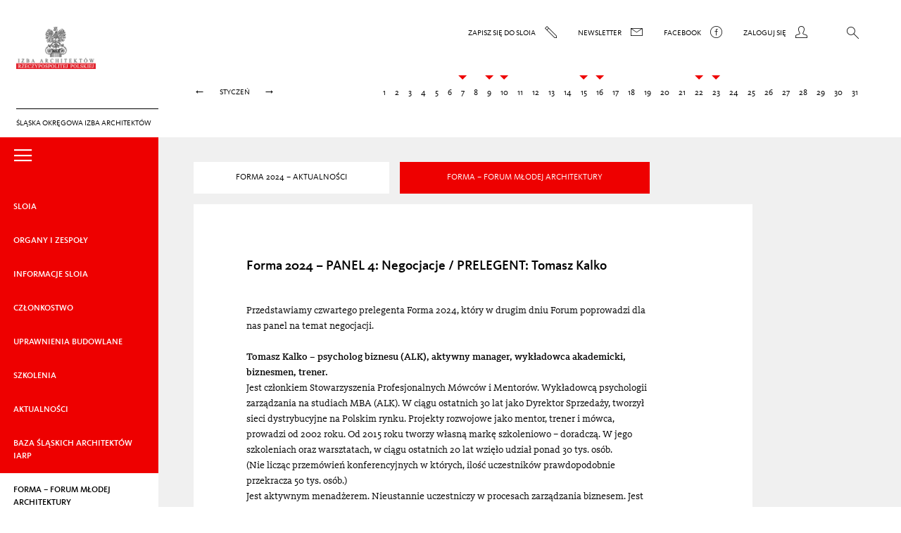

--- FILE ---
content_type: text/html; charset=UTF-8
request_url: https://slaska.iarp.pl/forma-2024-panel-4-negocjacje-prelegent-tomasz-kalko/
body_size: 11279
content:
<!DOCTYPE html>
<html lang="pl-PL" itemscope itemtype="https://schema.org/BlogPosting" class="no-js">
<head>
	<meta charset="UTF-8">
	<meta name="viewport" content="width=device-width">
	<script src="https://slaska.iarp.pl/wp-content/themes/sloia/js/modernizr.custom.js"></script>
	<script>(function(){document.documentElement.className += ' hidden'})();</script>
	<!--[if lt IE 9]>
	<script src="https://slaska.iarp.pl/wp-content/themes/sloia/js/html5.js"></script>
	<![endif]-->
	<title>Forma 2024 &#8211; PANEL 4: Negocjacje / PRELEGENT: Tomasz Kalko &#8211; Śląska Okręgowa Izba Architektów</title>
<meta name='robots' content='max-image-preview:large' />
<link rel="alternate" title="oEmbed (JSON)" type="application/json+oembed" href="https://slaska.iarp.pl/wp-json/oembed/1.0/embed?url=https%3A%2F%2Fslaska.iarp.pl%2Fforma-2024-panel-4-negocjacje-prelegent-tomasz-kalko%2F" />
<link rel="alternate" title="oEmbed (XML)" type="text/xml+oembed" href="https://slaska.iarp.pl/wp-json/oembed/1.0/embed?url=https%3A%2F%2Fslaska.iarp.pl%2Fforma-2024-panel-4-negocjacje-prelegent-tomasz-kalko%2F&#038;format=xml" />
<style id='wp-img-auto-sizes-contain-inline-css' type='text/css'>
img:is([sizes=auto i],[sizes^="auto," i]){contain-intrinsic-size:3000px 1500px}
/*# sourceURL=wp-img-auto-sizes-contain-inline-css */
</style>
<style id='wp-emoji-styles-inline-css' type='text/css'>

	img.wp-smiley, img.emoji {
		display: inline !important;
		border: none !important;
		box-shadow: none !important;
		height: 1em !important;
		width: 1em !important;
		margin: 0 0.07em !important;
		vertical-align: -0.1em !important;
		background: none !important;
		padding: 0 !important;
	}
/*# sourceURL=wp-emoji-styles-inline-css */
</style>
<style id='wp-block-library-inline-css' type='text/css'>
:root{--wp-block-synced-color:#7a00df;--wp-block-synced-color--rgb:122,0,223;--wp-bound-block-color:var(--wp-block-synced-color);--wp-editor-canvas-background:#ddd;--wp-admin-theme-color:#007cba;--wp-admin-theme-color--rgb:0,124,186;--wp-admin-theme-color-darker-10:#006ba1;--wp-admin-theme-color-darker-10--rgb:0,107,160.5;--wp-admin-theme-color-darker-20:#005a87;--wp-admin-theme-color-darker-20--rgb:0,90,135;--wp-admin-border-width-focus:2px}@media (min-resolution:192dpi){:root{--wp-admin-border-width-focus:1.5px}}.wp-element-button{cursor:pointer}:root .has-very-light-gray-background-color{background-color:#eee}:root .has-very-dark-gray-background-color{background-color:#313131}:root .has-very-light-gray-color{color:#eee}:root .has-very-dark-gray-color{color:#313131}:root .has-vivid-green-cyan-to-vivid-cyan-blue-gradient-background{background:linear-gradient(135deg,#00d084,#0693e3)}:root .has-purple-crush-gradient-background{background:linear-gradient(135deg,#34e2e4,#4721fb 50%,#ab1dfe)}:root .has-hazy-dawn-gradient-background{background:linear-gradient(135deg,#faaca8,#dad0ec)}:root .has-subdued-olive-gradient-background{background:linear-gradient(135deg,#fafae1,#67a671)}:root .has-atomic-cream-gradient-background{background:linear-gradient(135deg,#fdd79a,#004a59)}:root .has-nightshade-gradient-background{background:linear-gradient(135deg,#330968,#31cdcf)}:root .has-midnight-gradient-background{background:linear-gradient(135deg,#020381,#2874fc)}:root{--wp--preset--font-size--normal:16px;--wp--preset--font-size--huge:42px}.has-regular-font-size{font-size:1em}.has-larger-font-size{font-size:2.625em}.has-normal-font-size{font-size:var(--wp--preset--font-size--normal)}.has-huge-font-size{font-size:var(--wp--preset--font-size--huge)}.has-text-align-center{text-align:center}.has-text-align-left{text-align:left}.has-text-align-right{text-align:right}.has-fit-text{white-space:nowrap!important}#end-resizable-editor-section{display:none}.aligncenter{clear:both}.items-justified-left{justify-content:flex-start}.items-justified-center{justify-content:center}.items-justified-right{justify-content:flex-end}.items-justified-space-between{justify-content:space-between}.screen-reader-text{border:0;clip-path:inset(50%);height:1px;margin:-1px;overflow:hidden;padding:0;position:absolute;width:1px;word-wrap:normal!important}.screen-reader-text:focus{background-color:#ddd;clip-path:none;color:#444;display:block;font-size:1em;height:auto;left:5px;line-height:normal;padding:15px 23px 14px;text-decoration:none;top:5px;width:auto;z-index:100000}html :where(.has-border-color){border-style:solid}html :where([style*=border-top-color]){border-top-style:solid}html :where([style*=border-right-color]){border-right-style:solid}html :where([style*=border-bottom-color]){border-bottom-style:solid}html :where([style*=border-left-color]){border-left-style:solid}html :where([style*=border-width]){border-style:solid}html :where([style*=border-top-width]){border-top-style:solid}html :where([style*=border-right-width]){border-right-style:solid}html :where([style*=border-bottom-width]){border-bottom-style:solid}html :where([style*=border-left-width]){border-left-style:solid}html :where(img[class*=wp-image-]){height:auto;max-width:100%}:where(figure){margin:0 0 1em}html :where(.is-position-sticky){--wp-admin--admin-bar--position-offset:var(--wp-admin--admin-bar--height,0px)}@media screen and (max-width:600px){html :where(.is-position-sticky){--wp-admin--admin-bar--position-offset:0px}}

/*# sourceURL=wp-block-library-inline-css */
</style><style id='global-styles-inline-css' type='text/css'>
:root{--wp--preset--aspect-ratio--square: 1;--wp--preset--aspect-ratio--4-3: 4/3;--wp--preset--aspect-ratio--3-4: 3/4;--wp--preset--aspect-ratio--3-2: 3/2;--wp--preset--aspect-ratio--2-3: 2/3;--wp--preset--aspect-ratio--16-9: 16/9;--wp--preset--aspect-ratio--9-16: 9/16;--wp--preset--color--black: #000000;--wp--preset--color--cyan-bluish-gray: #abb8c3;--wp--preset--color--white: #ffffff;--wp--preset--color--pale-pink: #f78da7;--wp--preset--color--vivid-red: #cf2e2e;--wp--preset--color--luminous-vivid-orange: #ff6900;--wp--preset--color--luminous-vivid-amber: #fcb900;--wp--preset--color--light-green-cyan: #7bdcb5;--wp--preset--color--vivid-green-cyan: #00d084;--wp--preset--color--pale-cyan-blue: #8ed1fc;--wp--preset--color--vivid-cyan-blue: #0693e3;--wp--preset--color--vivid-purple: #9b51e0;--wp--preset--gradient--vivid-cyan-blue-to-vivid-purple: linear-gradient(135deg,rgb(6,147,227) 0%,rgb(155,81,224) 100%);--wp--preset--gradient--light-green-cyan-to-vivid-green-cyan: linear-gradient(135deg,rgb(122,220,180) 0%,rgb(0,208,130) 100%);--wp--preset--gradient--luminous-vivid-amber-to-luminous-vivid-orange: linear-gradient(135deg,rgb(252,185,0) 0%,rgb(255,105,0) 100%);--wp--preset--gradient--luminous-vivid-orange-to-vivid-red: linear-gradient(135deg,rgb(255,105,0) 0%,rgb(207,46,46) 100%);--wp--preset--gradient--very-light-gray-to-cyan-bluish-gray: linear-gradient(135deg,rgb(238,238,238) 0%,rgb(169,184,195) 100%);--wp--preset--gradient--cool-to-warm-spectrum: linear-gradient(135deg,rgb(74,234,220) 0%,rgb(151,120,209) 20%,rgb(207,42,186) 40%,rgb(238,44,130) 60%,rgb(251,105,98) 80%,rgb(254,248,76) 100%);--wp--preset--gradient--blush-light-purple: linear-gradient(135deg,rgb(255,206,236) 0%,rgb(152,150,240) 100%);--wp--preset--gradient--blush-bordeaux: linear-gradient(135deg,rgb(254,205,165) 0%,rgb(254,45,45) 50%,rgb(107,0,62) 100%);--wp--preset--gradient--luminous-dusk: linear-gradient(135deg,rgb(255,203,112) 0%,rgb(199,81,192) 50%,rgb(65,88,208) 100%);--wp--preset--gradient--pale-ocean: linear-gradient(135deg,rgb(255,245,203) 0%,rgb(182,227,212) 50%,rgb(51,167,181) 100%);--wp--preset--gradient--electric-grass: linear-gradient(135deg,rgb(202,248,128) 0%,rgb(113,206,126) 100%);--wp--preset--gradient--midnight: linear-gradient(135deg,rgb(2,3,129) 0%,rgb(40,116,252) 100%);--wp--preset--font-size--small: 13px;--wp--preset--font-size--medium: 20px;--wp--preset--font-size--large: 36px;--wp--preset--font-size--x-large: 42px;--wp--preset--spacing--20: 0.44rem;--wp--preset--spacing--30: 0.67rem;--wp--preset--spacing--40: 1rem;--wp--preset--spacing--50: 1.5rem;--wp--preset--spacing--60: 2.25rem;--wp--preset--spacing--70: 3.38rem;--wp--preset--spacing--80: 5.06rem;--wp--preset--shadow--natural: 6px 6px 9px rgba(0, 0, 0, 0.2);--wp--preset--shadow--deep: 12px 12px 50px rgba(0, 0, 0, 0.4);--wp--preset--shadow--sharp: 6px 6px 0px rgba(0, 0, 0, 0.2);--wp--preset--shadow--outlined: 6px 6px 0px -3px rgb(255, 255, 255), 6px 6px rgb(0, 0, 0);--wp--preset--shadow--crisp: 6px 6px 0px rgb(0, 0, 0);}:where(.is-layout-flex){gap: 0.5em;}:where(.is-layout-grid){gap: 0.5em;}body .is-layout-flex{display: flex;}.is-layout-flex{flex-wrap: wrap;align-items: center;}.is-layout-flex > :is(*, div){margin: 0;}body .is-layout-grid{display: grid;}.is-layout-grid > :is(*, div){margin: 0;}:where(.wp-block-columns.is-layout-flex){gap: 2em;}:where(.wp-block-columns.is-layout-grid){gap: 2em;}:where(.wp-block-post-template.is-layout-flex){gap: 1.25em;}:where(.wp-block-post-template.is-layout-grid){gap: 1.25em;}.has-black-color{color: var(--wp--preset--color--black) !important;}.has-cyan-bluish-gray-color{color: var(--wp--preset--color--cyan-bluish-gray) !important;}.has-white-color{color: var(--wp--preset--color--white) !important;}.has-pale-pink-color{color: var(--wp--preset--color--pale-pink) !important;}.has-vivid-red-color{color: var(--wp--preset--color--vivid-red) !important;}.has-luminous-vivid-orange-color{color: var(--wp--preset--color--luminous-vivid-orange) !important;}.has-luminous-vivid-amber-color{color: var(--wp--preset--color--luminous-vivid-amber) !important;}.has-light-green-cyan-color{color: var(--wp--preset--color--light-green-cyan) !important;}.has-vivid-green-cyan-color{color: var(--wp--preset--color--vivid-green-cyan) !important;}.has-pale-cyan-blue-color{color: var(--wp--preset--color--pale-cyan-blue) !important;}.has-vivid-cyan-blue-color{color: var(--wp--preset--color--vivid-cyan-blue) !important;}.has-vivid-purple-color{color: var(--wp--preset--color--vivid-purple) !important;}.has-black-background-color{background-color: var(--wp--preset--color--black) !important;}.has-cyan-bluish-gray-background-color{background-color: var(--wp--preset--color--cyan-bluish-gray) !important;}.has-white-background-color{background-color: var(--wp--preset--color--white) !important;}.has-pale-pink-background-color{background-color: var(--wp--preset--color--pale-pink) !important;}.has-vivid-red-background-color{background-color: var(--wp--preset--color--vivid-red) !important;}.has-luminous-vivid-orange-background-color{background-color: var(--wp--preset--color--luminous-vivid-orange) !important;}.has-luminous-vivid-amber-background-color{background-color: var(--wp--preset--color--luminous-vivid-amber) !important;}.has-light-green-cyan-background-color{background-color: var(--wp--preset--color--light-green-cyan) !important;}.has-vivid-green-cyan-background-color{background-color: var(--wp--preset--color--vivid-green-cyan) !important;}.has-pale-cyan-blue-background-color{background-color: var(--wp--preset--color--pale-cyan-blue) !important;}.has-vivid-cyan-blue-background-color{background-color: var(--wp--preset--color--vivid-cyan-blue) !important;}.has-vivid-purple-background-color{background-color: var(--wp--preset--color--vivid-purple) !important;}.has-black-border-color{border-color: var(--wp--preset--color--black) !important;}.has-cyan-bluish-gray-border-color{border-color: var(--wp--preset--color--cyan-bluish-gray) !important;}.has-white-border-color{border-color: var(--wp--preset--color--white) !important;}.has-pale-pink-border-color{border-color: var(--wp--preset--color--pale-pink) !important;}.has-vivid-red-border-color{border-color: var(--wp--preset--color--vivid-red) !important;}.has-luminous-vivid-orange-border-color{border-color: var(--wp--preset--color--luminous-vivid-orange) !important;}.has-luminous-vivid-amber-border-color{border-color: var(--wp--preset--color--luminous-vivid-amber) !important;}.has-light-green-cyan-border-color{border-color: var(--wp--preset--color--light-green-cyan) !important;}.has-vivid-green-cyan-border-color{border-color: var(--wp--preset--color--vivid-green-cyan) !important;}.has-pale-cyan-blue-border-color{border-color: var(--wp--preset--color--pale-cyan-blue) !important;}.has-vivid-cyan-blue-border-color{border-color: var(--wp--preset--color--vivid-cyan-blue) !important;}.has-vivid-purple-border-color{border-color: var(--wp--preset--color--vivid-purple) !important;}.has-vivid-cyan-blue-to-vivid-purple-gradient-background{background: var(--wp--preset--gradient--vivid-cyan-blue-to-vivid-purple) !important;}.has-light-green-cyan-to-vivid-green-cyan-gradient-background{background: var(--wp--preset--gradient--light-green-cyan-to-vivid-green-cyan) !important;}.has-luminous-vivid-amber-to-luminous-vivid-orange-gradient-background{background: var(--wp--preset--gradient--luminous-vivid-amber-to-luminous-vivid-orange) !important;}.has-luminous-vivid-orange-to-vivid-red-gradient-background{background: var(--wp--preset--gradient--luminous-vivid-orange-to-vivid-red) !important;}.has-very-light-gray-to-cyan-bluish-gray-gradient-background{background: var(--wp--preset--gradient--very-light-gray-to-cyan-bluish-gray) !important;}.has-cool-to-warm-spectrum-gradient-background{background: var(--wp--preset--gradient--cool-to-warm-spectrum) !important;}.has-blush-light-purple-gradient-background{background: var(--wp--preset--gradient--blush-light-purple) !important;}.has-blush-bordeaux-gradient-background{background: var(--wp--preset--gradient--blush-bordeaux) !important;}.has-luminous-dusk-gradient-background{background: var(--wp--preset--gradient--luminous-dusk) !important;}.has-pale-ocean-gradient-background{background: var(--wp--preset--gradient--pale-ocean) !important;}.has-electric-grass-gradient-background{background: var(--wp--preset--gradient--electric-grass) !important;}.has-midnight-gradient-background{background: var(--wp--preset--gradient--midnight) !important;}.has-small-font-size{font-size: var(--wp--preset--font-size--small) !important;}.has-medium-font-size{font-size: var(--wp--preset--font-size--medium) !important;}.has-large-font-size{font-size: var(--wp--preset--font-size--large) !important;}.has-x-large-font-size{font-size: var(--wp--preset--font-size--x-large) !important;}
/*# sourceURL=global-styles-inline-css */
</style>

<style id='classic-theme-styles-inline-css' type='text/css'>
/*! This file is auto-generated */
.wp-block-button__link{color:#fff;background-color:#32373c;border-radius:9999px;box-shadow:none;text-decoration:none;padding:calc(.667em + 2px) calc(1.333em + 2px);font-size:1.125em}.wp-block-file__button{background:#32373c;color:#fff;text-decoration:none}
/*# sourceURL=/wp-includes/css/classic-themes.min.css */
</style>
<link rel='stylesheet' id='sloia-style-css' href='https://slaska.iarp.pl/wp-content/themes/sloia/style.css?ver=20180510' type='text/css' media='all' />
<script type="text/javascript" src="https://slaska.iarp.pl/wp-includes/js/jquery/jquery.min.js?ver=3.7.1" id="jquery-core-js"></script>
<script type="text/javascript" src="https://slaska.iarp.pl/wp-includes/js/jquery/jquery-migrate.min.js?ver=3.4.1" id="jquery-migrate-js"></script>

<!-- OG: 3.3.8 -->
<meta property="og:image" content="https://slaska.iarp.pl/wp-content/uploads/2023/12/forma-www-aktualnosc2.png"><meta property="og:image:secure_url" content="https://slaska.iarp.pl/wp-content/uploads/2023/12/forma-www-aktualnosc2.png"><meta property="og:image:width" content="1125"><meta property="og:image:height" content="395"><meta property="og:image:alt" content="forma www aktualność2"><meta property="og:image:type" content="image/png"><meta property="og:description" content="Przedstawiamy czwartego prelegenta Forma 2024, który w drugim dniu Forum poprowadzi dla nas panel na temat negocjacji. &nbsp; Tomasz Kalko – psycholog biznesu (ALK), aktywny manager, wykładowca akademicki, biznesmen, trener.  Jest członkiem Stowarzyszenia Profesjonalnych Mówców i Mentorów. Wykładowcą psychologii zarządzania na studiach MBA (ALK). W ciągu ostatnich 30 lat jako Dyrektor Sprzedaży, tworzył sieci dystrybucyjne..."><meta property="og:type" content="article"><meta property="og:locale" content="pl_PL"><meta property="og:site_name" content="Śląska Okręgowa Izba Architektów"><meta property="og:title" content="Forma 2024 &#8211; PANEL 4: Negocjacje / PRELEGENT: Tomasz Kalko"><meta property="og:url" content="https://slaska.iarp.pl/forma-2024-panel-4-negocjacje-prelegent-tomasz-kalko/"><meta property="og:updated_time" content="2024-01-26T10:45:38+00:00">
<meta property="article:published_time" content="2024-01-26T10:44:57+00:00"><meta property="article:modified_time" content="2024-01-26T10:45:38+00:00"><meta property="article:section" content="Forma 2024"><meta property="article:author:username" content="Administrator">
<meta property="twitter:partner" content="ogwp"><meta property="twitter:card" content="summary_large_image"><meta property="twitter:image" content="https://slaska.iarp.pl/wp-content/uploads/2023/12/forma-www-aktualnosc2.png"><meta property="twitter:image:alt" content="forma www aktualność2"><meta property="twitter:title" content="Forma 2024 &#8211; PANEL 4: Negocjacje / PRELEGENT: Tomasz Kalko"><meta property="twitter:description" content="Przedstawiamy czwartego prelegenta Forma 2024, który w drugim dniu Forum poprowadzi dla nas panel na temat negocjacji. &nbsp; Tomasz Kalko – psycholog biznesu (ALK), aktywny manager, wykładowca..."><meta property="twitter:url" content="https://slaska.iarp.pl/forma-2024-panel-4-negocjacje-prelegent-tomasz-kalko/"><meta property="twitter:label1" content="Czas czytania"><meta property="twitter:data1" content="1 minuta">
<meta itemprop="image" content="https://slaska.iarp.pl/wp-content/uploads/2023/12/forma-www-aktualnosc2.png"><meta itemprop="name" content="Forma 2024 &#8211; PANEL 4: Negocjacje / PRELEGENT: Tomasz Kalko"><meta itemprop="description" content="Przedstawiamy czwartego prelegenta Forma 2024, który w drugim dniu Forum poprowadzi dla nas panel na temat negocjacji. &nbsp; Tomasz Kalko – psycholog biznesu (ALK), aktywny manager, wykładowca akademicki, biznesmen, trener.  Jest członkiem Stowarzyszenia Profesjonalnych Mówców i Mentorów. Wykładowcą psychologii zarządzania na studiach MBA (ALK). W ciągu ostatnich 30 lat jako Dyrektor Sprzedaży, tworzył sieci dystrybucyjne..."><meta itemprop="datePublished" content="2024-01-26"><meta itemprop="dateModified" content="2024-01-26T10:45:38+00:00">
<meta property="profile:username" content="Administrator">
<!-- /OG -->

<link rel="https://api.w.org/" href="https://slaska.iarp.pl/wp-json/" /><link rel="alternate" title="JSON" type="application/json" href="https://slaska.iarp.pl/wp-json/wp/v2/posts/6966" /><link rel="EditURI" type="application/rsd+xml" title="RSD" href="https://slaska.iarp.pl/xmlrpc.php?rsd" />
<meta name="generator" content="WordPress 6.9" />
<link rel="canonical" href="https://slaska.iarp.pl/forma-2024-panel-4-negocjacje-prelegent-tomasz-kalko/" />
<link rel='shortlink' href='https://slaska.iarp.pl/?p=6966' />
<link rel="icon" href="https://slaska.iarp.pl/wp-content/uploads/2023/08/cropped-logo-32x32.jpg" sizes="32x32" />
<link rel="icon" href="https://slaska.iarp.pl/wp-content/uploads/2023/08/cropped-logo-192x192.jpg" sizes="192x192" />
<link rel="apple-touch-icon" href="https://slaska.iarp.pl/wp-content/uploads/2023/08/cropped-logo-180x180.jpg" />
<meta name="msapplication-TileImage" content="https://slaska.iarp.pl/wp-content/uploads/2023/08/cropped-logo-270x270.jpg" />
</head>

<body class="wp-singular post-template-default single single-post postid-6966 single-format-standard wp-theme-sloia">

<header>
	<div class="logo-wrapper">
		<a href="https://slaska.iarp.pl">
			<img src="https://slaska.iarp.pl/wp-content/themes/sloia/img/logo.png">
			<span>Śląska Okręgowa Izba Architektów</span>
		</a>
	</div>
	<!-- .logo-wrapper -->
	<nav>
		<div class="navigation-top-wrapper clearfix">
			<ul class="navigation-top clearfix">
				<li class="item sigin"><a href="https://slaska.iarp.pl/jak-zostac-czlonkiem-izby">Zapisz się do sloia <i class="icon-olowek"></i></a></li>
				<li class="item newsletter"><a href="#newsletter">Newsletter <i class="icon-koperta"></i></a></li>
				<li class="item facebook"><a href="https://www.facebook.com/profile.php?id=100094667313495" target="_blank">Facebook <i class="icon-facebook"></i></a></li>
				<li class="item login"><a href="https://extranet.iarp.pl/profile/login/r/" target="_blank"><span>Zaloguj się </span><i class="icon-czlowiek"></i></a></li>
				<li class="menu"><a href="#menu"><i class="icon-menu-dots"></i></a></li>
				<li class="search"><a href="#"><i class="icon-lupa2"></i></a><form role="search" method="get" action="https://slaska.iarp.pl/"><input type="search" value="" name="s" id="s"><input type="hidden" name="archiwum" value=""></form></li>
			</ul>
		</div>
		<!-- .navigation-top -->
				<div class="navigation-date clearfix">
			<div class="month">
				<a href="#">&larr;</a><span>styczeń</span><a href="#">&rarr;</a>
			</div>
			<!-- .month -->
			<div class="days">
				<a href="#">&larr;</a>
				<div>
					<ul class="day">
						<li>1</li><li>2</li><li>3</li><li>4</li><li>5</li><li>6</li><li class="event">7<div class="opacity"><a href="https://slaska.iarp.pl/zaproszenie-na-posiedzenie-rady-sloia-rp-7-01-2026-r">Zaproszenie na posiedzenie Rady SLOIA RP 7.01.2026…</a></div></li><li>8</li><li class="event">9<div class="opacity"><a href="https://slaska.iarp.pl/ogloszenie-o-zwolaniu-vii-zebran-obwodowych-sloia-rp-czestochowa-9-01-2026-r">Ogłoszenie o zwołaniu VII zebrań obwodowych SLOIA …</a></div></li><li class="event">10<div class="opacity"><a href="https://slaska.iarp.pl/ogloszenie-o-zwolaniu-vii-zebran-obwodowych-sloia-rp-obwod-i-bielsko-biala-10-01-2026-r">Ogłoszenie o zwołaniu VII zebrań obwodowych SLOIA …</a></div></li><li>11</li><li>12</li><li>13</li><li>14</li><li class="event">15<div class="opacity"><a href="https://slaska.iarp.pl/ogloszenie-o-zwolaniu-vii-zebran-obwodowych-sloia-rp-katowice-15-01-2026-r">Ogłoszenie o zwołaniu VII zebrań obwodowych SLOIA …</a></div></li><li class="event">16<div class="opacity"><a href="https://slaska.iarp.pl/ogloszenie-o-zwolaniu-vii-zebran-obwodowych-sloia-rp-katowice-16-01-2026-r">Ogłoszenie o zwołaniu VII zebrań obwodowych SLOIA …</a></div></li><li>17</li><li>18</li><li>19</li><li>20</li><li>21</li><li class="event">22<div class="opacity"><a href="https://slaska.iarp.pl/ogloszenie-o-zwolaniu-vii-zebran-obwodowych-sloia-rp-obwod-ii-bytom-22-01-2025-r">Ogłoszenie o zwołaniu VII zebrań obwodowych SLOIA …</a></div></li><li class="event">23<div class="opacity"><a href="https://slaska.iarp.pl/ogloszenie-o-zwolaniu-vii-zebran-obwodowych-sloia-rp-obwod-iv-gliwice-23-01-2025-r">Ogłoszenie o zwołaniu VII zebrań obwodowych SLOIA …</a></div></li><li>24</li><li>25</li><li>26</li><li>27</li><li>28</li><li>29</li><li>30</li><li>31</li>					</ul>
					<!-- .day -->
				</div>
				<a href="#">&rarr;</a>
			</div>
			<!-- .days -->
		</div>
		<!-- .navigation-date -->
	</nav>
</header>

<div class="content-wrapper">
	
			
<div>
		<nav class="menu-main-wrapper active button-red">
			<a href="#" class="menu-switch"><i class="icon-menu"></i></a>
			
			<ul id="menu-menu-glowne" class="opacity clearfix"><li id="menu-item-79" class="menu-item menu-item-type-post_type menu-item-object-page menu-item-has-children menu-item-79"><a href="https://slaska.iarp.pl/czym-jest-sloia/">SLOIA</a>

</li>
<li id="menu-item-78" class="menu-item menu-item-type-post_type menu-item-object-page menu-item-has-children menu-item-78"><a href="https://slaska.iarp.pl/zjazd-okregowy/">ORGANY I&nbsp;ZESPOŁY</a>

</li>
<li id="menu-item-52" class="menu-item menu-item-type-taxonomy menu-item-object-category menu-item-has-children menu-item-52"><a href="https://slaska.iarp.pl/kategoria/informacje-sloia/">Informacje SLOIA</a>

</li>
<li id="menu-item-64" class="menu-item menu-item-type-post_type menu-item-object-page menu-item-has-children menu-item-64"><a href="https://slaska.iarp.pl/jak-zostac-czlonkiem-izby/">CZŁONKOSTWO</a>

</li>
<li id="menu-item-62" class="menu-item menu-item-type-taxonomy menu-item-object-category menu-item-has-children menu-item-62"><a href="https://slaska.iarp.pl/kategoria/uprawnienia-budowlane/">Uprawnienia budowlane</a>

</li>
<li id="menu-item-59" class="menu-item menu-item-type-taxonomy menu-item-object-category menu-item-59"><a href="https://slaska.iarp.pl/kategoria/szkolenia/">Szkolenia</a></li>
<li id="menu-item-46" class="menu-item menu-item-type-taxonomy menu-item-object-category menu-item-has-children menu-item-46"><a href="https://slaska.iarp.pl/kategoria/aktualnosci/">Aktualności</a>

</li>
<li id="menu-item-6792" class="menu-item menu-item-type-custom menu-item-object-custom menu-item-6792"><a href="https://bazaslaska.iarp.pl">BAZA ŚLĄSKICH ARCHITEKTÓW IARP</a></li>
<li id="menu-item-6791" class=" active menu-item menu-item-type-custom menu-item-object-custom menu-item-has-children menu-item-6791 "><a href="/kategoria/forma-2024/">Forma – Forum Młodej Architektury</a>

</li>
<li id="menu-item-85" class="menu-item menu-item-type-custom menu-item-object-custom menu-item-85"><a href="http://slaska.iarp.pl/?archiwum">Archiwum</a></li>
<li id="menu-item-6345" class="menu-item menu-item-type-taxonomy menu-item-object-category menu-item-6345"><a href="https://slaska.iarp.pl/kategoria/wydawnictwa-jubileuszowe/">Wydawnictwa jubileuszowe</a></li>
<li id="menu-item-3688" class="menu-item menu-item-type-taxonomy menu-item-object-category menu-item-3688"><a href="https://slaska.iarp.pl/kategoria/rodo/">RODO</a></li>
<li id="menu-item-65" class="menu-item menu-item-type-post_type menu-item-object-page menu-item-65"><a href="https://slaska.iarp.pl/kontakt/">Kontakt</a></li>
<li id="menu-item-7342" class="menu-item menu-item-type-custom menu-item-object-custom menu-item-7342"><a href="https://bip-sloia.iarp.pl/">BIP SLOIARP</a></li>
</ul>		</nav>
		
		<div class="content-main">
			<main>
								<div class="title">Forma – Forum Młodej Architektury</div>
								
				<ul class="sub-menu button-red select top-menu">
	<li id="menu-item-6667" class="menu-item menu-item-type-taxonomy menu-item-object-category current-post-ancestor active current-menu-parent current-post-parent menu-item-6667"><a href="https://slaska.iarp.pl/kategoria/forma-2024/">Forma 2024 &#8211; aktualności</a></li>
	<li id="menu-item-6668" class="menu-item menu-item-type-post_type menu-item-object-page menu-item-6668"><a href="https://slaska.iarp.pl/forma/">Forma – Forum Młodej Architektury</a></li>
</ul>
				<div class="content-text">
					<div class="content serif clearfix">
						
						<h1>Forma 2024 &#8211; PANEL 4: Negocjacje / PRELEGENT: Tomasz Kalko</h1>
						
						<p>Przedstawiamy czwartego prelegenta Forma 2024, który&nbsp;w&nbsp;drugim dniu Forum poprowadzi dla nas panel na&nbsp;temat negocjacji.</p>
<p>&nbsp;</p>
<p><strong>Tomasz Kalko – psycholog biznesu (ALK), aktywny manager, wykładowca akademicki, biznesmen, trener. </strong></p>
<p>Jest członkiem Stowarzyszenia Profesjonalnych Mówców i&nbsp;Mentorów. Wykładowcą psychologii zarządzania na&nbsp;studiach MBA (ALK). W&nbsp;ciągu ostatnich 30 lat jako Dyrektor Sprzedaży, tworzył sieci dystrybucyjne na&nbsp;Polskim rynku. Projekty rozwojowe jako mentor, trener i&nbsp;mówca, prowadzi od&nbsp;2002 roku. Od&nbsp;2015 roku tworzy własną markę szkoleniowo – doradczą. W&nbsp;jego szkoleniach oraz&nbsp;warsztatach, w&nbsp;ciągu ostatnich 20 lat wzięło udział ponad 30 tys. osób. (Nie&nbsp;licząc przemówień konferencyjnych w&nbsp;których, ilość uczestników prawdopodobnie przekracza 50 tys. osób.)</p>
<p>Jest aktywnym menadżerem. Nieustannie uczestniczy w&nbsp;procesach zarządzania biznesem. Jest  Dyrektorem Rozwoju w&nbsp;firmie Blachy Pruszyński (odpowiedzialnym za&nbsp;dział szkoleń, dział rozwoju produktów, współodpowiedzialny za&nbsp;dział obsługi klienta dystrybucyjnego).</p>
<p>Prowadzi projekty rozwojowe, związane z:</p>
<p>&nbsp;</p>
<p>&#8211; przywództwem oraz&nbsp;zarządzaniem,</p>
<p>&#8211; rozwijaniem zaufania w&nbsp;organizacjach,</p>
<p>&#8211; procesami zarządzania zaangażowaniem i&nbsp;motywacją</p>
<p>&#8211; zmianą w&nbsp;oparciu o&nbsp;najnowsze badania i&nbsp;narzędzia psychologiczne,</p>
<p>&#8211; wspiera procesy sprzedażowe oraz&nbsp;obsługowe we&nbsp;wszystkich branżach na&nbsp;rynku,</p>
<p>&#8211; pomaga w&nbsp;budowaniu efektywnych procesów sprzedażowych</p>
<p>&#8211; pomaga tworzyć wizerunek firm w&nbsp;oparciu o&nbsp;zaufanie oraz&nbsp;wartości,</p>
<p>&#8211; wspiera budowanie przewagi konkurencyjnej swoich klientów</p>
<p>&#8211; pomaga w&nbsp;procesach sukcesji (rodzinnej oraz&nbsp;menadżerskiej)</p>
<p>Więcej info na: <a href="http://www.kalko.pl" target="_blank" rel="noopener">www.kalko.pl</a></p>
<p>&nbsp;</p>
<p>&nbsp;</p>

		<style type="text/css">
			#gallery-1 {
				margin: auto;
			}
			#gallery-1 .gallery-item {
				float: left;
				margin-top: 10px;
				text-align: center;
				width: 50%;
			}
			#gallery-1 img {
				border: 2px solid #cfcfcf;
			}
			#gallery-1 .gallery-caption {
				margin-left: 0;
			}
			/* see gallery_shortcode() in wp-includes/media.php */
		</style>
		<div id='gallery-1' class='gallery galleryid-6966 gallery-columns-2 gallery-size-full'><dl class='gallery-item'>
			<dt class='gallery-icon landscape'>
				<a href='https://slaska.iarp.pl/wp-content/uploads/2024/01/tomasz_kalko-post-2.jpg'><img fetchpriority="high" decoding="async" width="1080" height="1080" src="https://slaska.iarp.pl/wp-content/uploads/2024/01/tomasz_kalko-post-2.jpg" class="attachment-full size-full" alt="" srcset="https://slaska.iarp.pl/wp-content/uploads/2024/01/tomasz_kalko-post-2.jpg 1080w, https://slaska.iarp.pl/wp-content/uploads/2024/01/tomasz_kalko-post-2-300x300.jpg 300w, https://slaska.iarp.pl/wp-content/uploads/2024/01/tomasz_kalko-post-2-780x780.jpg 780w, https://slaska.iarp.pl/wp-content/uploads/2024/01/tomasz_kalko-post-2-150x150.jpg 150w, https://slaska.iarp.pl/wp-content/uploads/2024/01/tomasz_kalko-post-2-768x768.jpg 768w" sizes="(max-width: 1080px) 100vw, 1080px" /></a>
			</dt></dl><dl class='gallery-item'>
			<dt class='gallery-icon landscape'>
				<a href='https://slaska.iarp.pl/wp-content/uploads/2024/01/tomasz_kalko-post-1.png'><img decoding="async" width="1080" height="1080" src="https://slaska.iarp.pl/wp-content/uploads/2024/01/tomasz_kalko-post-1.png" class="attachment-full size-full" alt="" srcset="https://slaska.iarp.pl/wp-content/uploads/2024/01/tomasz_kalko-post-1.png 1080w, https://slaska.iarp.pl/wp-content/uploads/2024/01/tomasz_kalko-post-1-300x300.png 300w, https://slaska.iarp.pl/wp-content/uploads/2024/01/tomasz_kalko-post-1-780x780.png 780w, https://slaska.iarp.pl/wp-content/uploads/2024/01/tomasz_kalko-post-1-150x150.png 150w, https://slaska.iarp.pl/wp-content/uploads/2024/01/tomasz_kalko-post-1-768x768.png 768w" sizes="(max-width: 1080px) 100vw, 1080px" /></a>
			</dt></dl><br style="clear: both" />
		</div>

<p>&nbsp;</p>
<p>Chcesz wziąć udział w&nbsp;Forma 2024?</p>
<p>&nbsp;</p>
<p>Zapisz się, wysyłając zgłoszenie na&nbsp;adres ➜ sloia@izbaarchitektow.pl</p>
<p>&nbsp;</p>
<p>&nbsp;</p>
<p>W&nbsp;zgłoszeniu podaj informację, czy&nbsp;jesteś:<br />
➜ czynnym członkiem lub członkinią Izby Architektów RP<br />
➜ architektem lub architektką jeszcze bez&nbsp;uprawnień architektonicznych<br />
➜ studentem lub studentką architektury</p>
<p>&nbsp;</p>
<p>&nbsp;</p>
<p>Termin zgłoszeń: 12.01.2024–31.01.2024</p>
<p>&nbsp;</p>
<p>Miejsce: Klubogaleria SARP Katowice / D9 Space<br />
Liczba miejsc ograniczona do&nbsp;70<br />
Udział w&nbsp;Forma 2024 jest bezpłatny.<br />
Data: 16-17.02.2024<br />
Organizator: Śląska Okręgowa Izba Architektów RP<br />
Do zobaczenia na&nbsp;Forma 2024!</p>						
											</div>
					<a href="#top"><i class="icon-gora"></i></a>
				</div>
      </main>
			</div>
</div>


<nav>
	<ul>
	</ul>
</nav>


</div>
<!-- .content-wrapper -->

<footer>
	<div class="clearfix">
		
		<div class="menu-wrapper"><ul><li id="menu-item-79" class="menu-item menu-item-type-post_type menu-item-object-page menu-item-has-children menu-item-79"><a href="https://slaska.iarp.pl/czym-jest-sloia/">SLOIA</a>

</li><li id="menu-item-78" class="menu-item menu-item-type-post_type menu-item-object-page menu-item-has-children menu-item-78"><a href="https://slaska.iarp.pl/zjazd-okregowy/">ORGANY I&nbsp;ZESPOŁY</a>

</li><li id="menu-item-52" class="menu-item menu-item-type-taxonomy menu-item-object-category menu-item-has-children menu-item-52"><a href="https://slaska.iarp.pl/kategoria/informacje-sloia/">Informacje SLOIA</a>

</li><li id="menu-item-64" class="menu-item menu-item-type-post_type menu-item-object-page menu-item-has-children menu-item-64"><a href="https://slaska.iarp.pl/jak-zostac-czlonkiem-izby/">CZŁONKOSTWO</a>

</li><li id="menu-item-62" class="menu-item menu-item-type-taxonomy menu-item-object-category menu-item-has-children menu-item-62"><a href="https://slaska.iarp.pl/kategoria/uprawnienia-budowlane/">Uprawnienia budowlane</a>

</li><li id="menu-item-59" class="menu-item menu-item-type-taxonomy menu-item-object-category menu-item-59"><a href="https://slaska.iarp.pl/kategoria/szkolenia/">Szkolenia</a></li><li id="menu-item-46" class="menu-item menu-item-type-taxonomy menu-item-object-category menu-item-has-children menu-item-46"><a href="https://slaska.iarp.pl/kategoria/aktualnosci/">Aktualności</a>

</li></ul><ul><li id="menu-item-6792" class="menu-item menu-item-type-custom menu-item-object-custom menu-item-6792"><a href="https://bazaslaska.iarp.pl">BAZA ŚLĄSKICH ARCHITEKTÓW IARP</a></li><li id="menu-item-6791" class=" active menu-item menu-item-type-custom menu-item-object-custom menu-item-has-children menu-item-6791 "><a href="/kategoria/forma-2024/">Forma – Forum Młodej Architektury</a>

</li><li id="menu-item-85" class="menu-item menu-item-type-custom menu-item-object-custom menu-item-85"><a href="http://slaska.iarp.pl/?archiwum">Archiwum</a></li><li id="menu-item-6345" class="menu-item menu-item-type-taxonomy menu-item-object-category menu-item-6345"><a href="https://slaska.iarp.pl/kategoria/wydawnictwa-jubileuszowe/">Wydawnictwa jubileuszowe</a></li><li id="menu-item-3688" class="menu-item menu-item-type-taxonomy menu-item-object-category menu-item-3688"><a href="https://slaska.iarp.pl/kategoria/rodo/">RODO</a></li><li id="menu-item-65" class="menu-item menu-item-type-post_type menu-item-object-page menu-item-65"><a href="https://slaska.iarp.pl/kontakt/">Kontakt</a></li><li id="menu-item-7342" class="menu-item menu-item-type-custom menu-item-object-custom menu-item-7342"><a href="https://bip-sloia.iarp.pl/">BIP SLOIARP</a></li></ul></div>		<div class="author">
			Projekt strony: 
			<p>&nbsp;</p>
			Roman kaczmarczyk,
			<p>&nbsp;</p>
			martyna wawrowska 
			<p>&nbsp;</p><p>&nbsp;</p>
			Programowanie:
			<p>&nbsp;</p>
			<a href="http://piotrbajer.pl" title="strony internetowe katowice, programy, sklepy internetowe">PIOTR BAJER</a>
		</div>
	</div>
</footer>


<div class="overlay opacity overlay-sarp ">
	<div>
	<a class="button-red link" href="http://www.sarp.katowice.pl" target="_blank">ODDZIAŁ KATOWICE &rarr;</a>
	<a class="button-red link" href="http://www.bielsko.sarp.com.pl" target="_blank">ODDZIAŁ BIELSKO &rarr;</a>
	<a class="button-red link" href="http://www.czestochowa.sarp.org.pl" target="_blank">ODDZIAŁ CZĘSTOCHOWA &rarr;</a>
	<a class="close" href="#"><i class="icon-krzyz"></i></a>
	</div>
</div>

<div class="overlay opacity overlay-newsletter">
	<div>
		<a class="close" href="#"><i class="icon-krzyz"></i></a>
	</div>
</div>



<script>
		var activity_data = [{"name":"listopad","text":{"29":["<a href=\"https:\/\/slaska.iarp.pl\/kondolencje-21\">Kondolencje<\/a>","<a href=\"https:\/\/slaska.iarp.pl\/protokol-posiedzenia-rady-z-dn-2-09-2025-r\">Protok\u00f3\u0142 posiedzenia Rady z dn. 2.09.2025 r.<\/a>","<a href=\"https:\/\/slaska.iarp.pl\/uchwaly-rady-sloia-rp-2-09-2025-r\">Uchwa\u0142y Rady SLOIA RP 2.09.2025 r.<\/a>"]},"days":30,"month":"-0001-11"},{"name":"lipiec","text":{"16":["<a href=\"https:\/\/slaska.iarp.pl\/spotkanie-z-wiceprzewodniczacym-okk-sloia-rp-17-07-2025-r\">Spotkanie z Wiceprzewodnicz\u0105cym OKK SLOIA RP \u2013 17.\u2026<\/a>"]},"days":31,"month":"2025-07"},{"name":"wrzesie\u0144","text":{"1":["<a href=\"https:\/\/slaska.iarp.pl\/zaproszenie-na-posiedzenie-rady-sloia-rp-2-09-2025-r\">Zaproszenie na posiedzenie Rady SLOIA RP 2.09.2025\u2026<\/a>"],"21":["<a href=\"https:\/\/slaska.iarp.pl\/zaproszenie-pomorskiej-oia-rp-na-ii-edycje-konferencji-architekt-rynek-biznes-pt-jestem-architektem-jestem-liderem-procesu-inwestycyjnego-jestem-glownym-projektantem\">Zaproszenie Pomorskiej OIA RP na II edycj\u0119 Konfere\u2026<\/a>"],"29":["<a href=\"https:\/\/slaska.iarp.pl\/zaproszenie-na-szkolenie-w-katowicach-30-09-2025-r-plan-ogolny-w-praktyce-architekta\">Zaproszenie na szkolenie w Katowicach 30.09.2025 r\u2026<\/a>"]},"days":30,"month":"2025-09"},{"name":"pa\u017adziernik","text":{"1":["<a href=\"https:\/\/slaska.iarp.pl\/kurs-doksztalcajacy-przed-egzaminem-na-uprawnienia-budowlane-w-specjalnosci-architektonicznej-2-18-10-2025-r\">Kurs dokszta\u0142caj\u0105cy przed egzaminem na uprawnienia\u2026<\/a>"],"7":["<a href=\"https:\/\/slaska.iarp.pl\/zaproszenie-na-posiedzenie-rady-sloia-rp-8-10-2025-r\">Zaproszenie na posiedzenie Rady SLOIA RP 8.10.2025\u2026<\/a>","<a href=\"https:\/\/slaska.iarp.pl\/zaproszenie-na-konferencje-organizowana-przez-mkidn-oraz-niaiu-pt-kultura-przestrzen-tozsamosc-bilans-10-lat-ustawy-krajobrazowej-8-10-2025-r\">Zaproszenie na konferencj\u0119 organizowan\u0105 przez MKiD\u2026<\/a>"],"9":["<a href=\"https:\/\/slaska.iarp.pl\/zaproszenie-na-szkolenie-wyjazdowe-10-10-2025-r-wizyta-w-showroomie-firmy-aluprof\">Zaproszenie na szkolenie wyjazdowe 10.10.2025 r.: \u2026<\/a>"],"22":["<a href=\"https:\/\/slaska.iarp.pl\/ii-edycja-konferencji-przyszlosc-miast-nowe-prawo-nowe-wyzwania-teoria-i-praktyka-23-10-2025-r\">II edycja konferencji \"Przysz\u0142o\u015b\u0107 miast. Nowe praw\u2026<\/a>","<a href=\"https:\/\/slaska.iarp.pl\/ii-edycja-konferencji-przyszlosc-miast-nowe-prawo-nowe-wyzwania-teoria-i-praktyka-link-do-transmisji-live\">II edycja konferencji \"Przysz\u0142o\u015b\u0107 miast. Nowe praw\u2026<\/a>","<a href=\"https:\/\/slaska.iarp.pl\/zaproszenie-na-ii-edycje-konferencji-pt-przyszlosc-miast-nowe-prawo-nowe-wyzwania-teoria-i-praktyka-katowice-23-10-2025-r\">Zaproszenie na II edycj\u0119 konferencji pt: \"Przysz\u0142o\u2026<\/a>"],"28":["<a href=\"https:\/\/slaska.iarp.pl\/zaproszenie-na-szkolenie-w-katowicach-29-10-2025-r-schrony-i-miejsca-doraznego-schronienia-nowe-wymagania-dla-budynkow\">Zaproszenie na szkolenie w Katowicach 29.10.2025 r\u2026<\/a>"]},"days":31,"month":"2025-10"},{"name":"listopad","text":{"4":["<a href=\"https:\/\/slaska.iarp.pl\/zaproszenie-na-posiedzenie-rady-sloia-rp-5-11-2025-r\">Zaproszenie na posiedzenie Rady SLOIA RP 5.11.2025\u2026<\/a>"],"9":["<a href=\"https:\/\/slaska.iarp.pl\/biuro-sloia-rp-nieczynne-10-11-2025-r\">Biuro SLOIA RP nieczynne \u2013 10.11.2025 r.<\/a>"],"17":["<a href=\"https:\/\/slaska.iarp.pl\/zaproszenie-na-szkolenie-w-katowicach-18-11-2025-r-co-jeszcze-chcemy-wiedziec-na-temat-pog-kontynuacja\">Zaproszenie na szkolenie w Katowicach 18.11.2025 r\u2026<\/a>"]},"days":30,"month":"2025-11"},{"name":"grudzie\u0144","text":{"1":["<a href=\"https:\/\/slaska.iarp.pl\/konferencja-naukowo-techniczna-pziits-2-12-2025-r-instalacje-w-obiektach-obrony-cywilnej-wymagania-propozycje-rozwiazan\">Konferencja naukowo-techniczna PZIiTS 2.12.2025 r.\u2026<\/a>"],"2":["<a href=\"https:\/\/slaska.iarp.pl\/zaproszenie-na-posiedzenie-rady-sloia-rp-3-12-2025-r\">Zaproszenie na posiedzenie Rady SLOIA RP 3.12.2025\u2026<\/a>"],"6":["<a href=\"https:\/\/slaska.iarp.pl\/danuta-fredowicz-pozegnanie\">Danuta Fredowicz \u2013 po\u017cegnanie<\/a>"],"11":["<a href=\"https:\/\/slaska.iarp.pl\/zaproszenie-na-konferencje-urbanizacja-a-zdrowie-w-kontekscie-zrownowazonego-rozwoju-12-12-2025-r\">Zaproszenie na konferencj\u0119 \"Urbanizacja a zdrowie \u2026<\/a>"]},"days":31,"month":"2025-12"},{"name":"stycze\u0144","text":{"6":["<a href=\"https:\/\/slaska.iarp.pl\/zaproszenie-na-posiedzenie-rady-sloia-rp-7-01-2026-r\">Zaproszenie na posiedzenie Rady SLOIA RP 7.01.2026\u2026<\/a>"],"8":["<a href=\"https:\/\/slaska.iarp.pl\/ogloszenie-o-zwolaniu-vii-zebran-obwodowych-sloia-rp-czestochowa-9-01-2026-r\">Og\u0142oszenie o zwo\u0142aniu VII zebra\u0144 obwodowych SLOIA \u2026<\/a>"],"9":["<a href=\"https:\/\/slaska.iarp.pl\/ogloszenie-o-zwolaniu-vii-zebran-obwodowych-sloia-rp-obwod-i-bielsko-biala-10-01-2026-r\">Og\u0142oszenie o zwo\u0142aniu VII zebra\u0144 obwodowych SLOIA \u2026<\/a>"],"14":["<a href=\"https:\/\/slaska.iarp.pl\/ogloszenie-o-zwolaniu-vii-zebran-obwodowych-sloia-rp-katowice-15-01-2026-r\">Og\u0142oszenie o zwo\u0142aniu VII zebra\u0144 obwodowych SLOIA \u2026<\/a>"],"15":["<a href=\"https:\/\/slaska.iarp.pl\/ogloszenie-o-zwolaniu-vii-zebran-obwodowych-sloia-rp-katowice-16-01-2026-r\">Og\u0142oszenie o zwo\u0142aniu VII zebra\u0144 obwodowych SLOIA \u2026<\/a>"],"21":["<a href=\"https:\/\/slaska.iarp.pl\/ogloszenie-o-zwolaniu-vii-zebran-obwodowych-sloia-rp-obwod-ii-bytom-22-01-2025-r\">Og\u0142oszenie o zwo\u0142aniu VII zebra\u0144 obwodowych SLOIA \u2026<\/a>"],"22":["<a href=\"https:\/\/slaska.iarp.pl\/ogloszenie-o-zwolaniu-vii-zebran-obwodowych-sloia-rp-obwod-iv-gliwice-23-01-2025-r\">Og\u0142oszenie o zwo\u0142aniu VII zebra\u0144 obwodowych SLOIA \u2026<\/a>"]},"days":31,"month":"2026-01"},{"name":"luty","text":{"5":["<a href=\"https:\/\/slaska.iarp.pl\/obwieszczenie-o-zwolaniu-vii-zebran-obwodowych-obwod-vii-raciborz-6-02-2026-r\">Obwieszczenie o zwo\u0142aniu VII zebra\u0144 obwodowych \u2013 O\u2026<\/a>"]},"days":28,"month":"2026-02"}];
	var current_month_index = 6;
	
	var id_menu = 6791;
	var id_submenu = 6667;
</script>

<!-- Google tag (gtag.js) -->
<script async src="https://www.googletagmanager.com/gtag/js?id=UA-120507401-1"></script>
<script>
  window.dataLayer = window.dataLayer || [];
  function gtag(){dataLayer.push(arguments);}
  gtag('js', new Date());

  gtag('config', 'UA-120507401-1');
</script>

<script type="speculationrules">
{"prefetch":[{"source":"document","where":{"and":[{"href_matches":"/*"},{"not":{"href_matches":["/wp-*.php","/wp-admin/*","/wp-content/uploads/*","/wp-content/*","/wp-content/plugins/*","/wp-content/themes/sloia/*","/*\\?(.+)"]}},{"not":{"selector_matches":"a[rel~=\"nofollow\"]"}},{"not":{"selector_matches":".no-prefetch, .no-prefetch a"}}]},"eagerness":"conservative"}]}
</script>
<script type="text/javascript" src="https://slaska.iarp.pl/wp-content/themes/sloia/js/scripts.js?ver=20180510" id="sloia-script-js"></script>
<script type="text/javascript" src="https://slaska.iarp.pl/wp-content/themes/sloia/js/popper.js" id="popper-js"></script>
<script type="text/javascript" src="https://slaska.iarp.pl/wp-content/themes/sloia/js/tooltip.js" id="tooltip-js"></script>
<script id="wp-emoji-settings" type="application/json">
{"baseUrl":"https://s.w.org/images/core/emoji/17.0.2/72x72/","ext":".png","svgUrl":"https://s.w.org/images/core/emoji/17.0.2/svg/","svgExt":".svg","source":{"concatemoji":"https://slaska.iarp.pl/wp-includes/js/wp-emoji-release.min.js?ver=6.9"}}
</script>
<script type="module">
/* <![CDATA[ */
/*! This file is auto-generated */
const a=JSON.parse(document.getElementById("wp-emoji-settings").textContent),o=(window._wpemojiSettings=a,"wpEmojiSettingsSupports"),s=["flag","emoji"];function i(e){try{var t={supportTests:e,timestamp:(new Date).valueOf()};sessionStorage.setItem(o,JSON.stringify(t))}catch(e){}}function c(e,t,n){e.clearRect(0,0,e.canvas.width,e.canvas.height),e.fillText(t,0,0);t=new Uint32Array(e.getImageData(0,0,e.canvas.width,e.canvas.height).data);e.clearRect(0,0,e.canvas.width,e.canvas.height),e.fillText(n,0,0);const a=new Uint32Array(e.getImageData(0,0,e.canvas.width,e.canvas.height).data);return t.every((e,t)=>e===a[t])}function p(e,t){e.clearRect(0,0,e.canvas.width,e.canvas.height),e.fillText(t,0,0);var n=e.getImageData(16,16,1,1);for(let e=0;e<n.data.length;e++)if(0!==n.data[e])return!1;return!0}function u(e,t,n,a){switch(t){case"flag":return n(e,"\ud83c\udff3\ufe0f\u200d\u26a7\ufe0f","\ud83c\udff3\ufe0f\u200b\u26a7\ufe0f")?!1:!n(e,"\ud83c\udde8\ud83c\uddf6","\ud83c\udde8\u200b\ud83c\uddf6")&&!n(e,"\ud83c\udff4\udb40\udc67\udb40\udc62\udb40\udc65\udb40\udc6e\udb40\udc67\udb40\udc7f","\ud83c\udff4\u200b\udb40\udc67\u200b\udb40\udc62\u200b\udb40\udc65\u200b\udb40\udc6e\u200b\udb40\udc67\u200b\udb40\udc7f");case"emoji":return!a(e,"\ud83e\u1fac8")}return!1}function f(e,t,n,a){let r;const o=(r="undefined"!=typeof WorkerGlobalScope&&self instanceof WorkerGlobalScope?new OffscreenCanvas(300,150):document.createElement("canvas")).getContext("2d",{willReadFrequently:!0}),s=(o.textBaseline="top",o.font="600 32px Arial",{});return e.forEach(e=>{s[e]=t(o,e,n,a)}),s}function r(e){var t=document.createElement("script");t.src=e,t.defer=!0,document.head.appendChild(t)}a.supports={everything:!0,everythingExceptFlag:!0},new Promise(t=>{let n=function(){try{var e=JSON.parse(sessionStorage.getItem(o));if("object"==typeof e&&"number"==typeof e.timestamp&&(new Date).valueOf()<e.timestamp+604800&&"object"==typeof e.supportTests)return e.supportTests}catch(e){}return null}();if(!n){if("undefined"!=typeof Worker&&"undefined"!=typeof OffscreenCanvas&&"undefined"!=typeof URL&&URL.createObjectURL&&"undefined"!=typeof Blob)try{var e="postMessage("+f.toString()+"("+[JSON.stringify(s),u.toString(),c.toString(),p.toString()].join(",")+"));",a=new Blob([e],{type:"text/javascript"});const r=new Worker(URL.createObjectURL(a),{name:"wpTestEmojiSupports"});return void(r.onmessage=e=>{i(n=e.data),r.terminate(),t(n)})}catch(e){}i(n=f(s,u,c,p))}t(n)}).then(e=>{for(const n in e)a.supports[n]=e[n],a.supports.everything=a.supports.everything&&a.supports[n],"flag"!==n&&(a.supports.everythingExceptFlag=a.supports.everythingExceptFlag&&a.supports[n]);var t;a.supports.everythingExceptFlag=a.supports.everythingExceptFlag&&!a.supports.flag,a.supports.everything||((t=a.source||{}).concatemoji?r(t.concatemoji):t.wpemoji&&t.twemoji&&(r(t.twemoji),r(t.wpemoji)))});
//# sourceURL=https://slaska.iarp.pl/wp-includes/js/wp-emoji-loader.min.js
/* ]]> */
</script>

</body>
</html>


--- FILE ---
content_type: text/css
request_url: https://slaska.iarp.pl/wp-content/themes/sloia/style.css?ver=20180510
body_size: 10449
content:
/*
Theme Name: SLOIA
Author: Piotr Bajer
Author URI: http://piotrbajer.pl
Version: 1.0
*/
@font-face {
  font-family: 'KievitSlabLTPro';
  src: url("fonts/KievitSlabWebPro.woff") format("woff");
  font-weight: normal;
  font-style: normal; }
@font-face {
  font-family: 'KievitSlabLTPro';
  src: url("fonts/KievitSlabWebPro-Medium.woff") format("woff");
  font-weight: bold;
  font-style: normal; }
@font-face {
  font-family: 'KievitSansCom';
  src: url("fonts/KievitWebPro.woff") format("woff");
  font-weight: normal;
  font-style: normal; }
@font-face {
  font-family: 'KievitSansCom';
  src: url("fonts/KievitWebPro-Medi.woff") format("woff");
  font-weight: bold;
  font-style: normal; }
html, body, div, span, applet, object, iframe, h1, h2, h3, h4, h5, h6, p, blockquote, pre, a, abbr, acronym, address, big, cite, code, del, dfn, em, font, ins, kbd, q, s, samp, small, strike, strong, sub, sup, tt, var, dl, dt, dd, ol, ul, li, fieldset, form, label, legend, table, caption, tbody, tfoot, thead, tr, th, td {
  border: 0;
  font-family: inherit;
  font-size: 100%;
  font-style: inherit;
  font-weight: inherit;
  margin: 0;
  outline: 0;
  padding: 0;
  vertical-align: baseline; }

html {
  -webkit-box-sizing: border-box;
  -moz-box-sizing: border-box;
  box-sizing: border-box;
  font-size: 62.5%;
  overflow-y: scroll;
  -webkit-text-size-adjust: 100%;
  -ms-text-size-adjust: 100%; }

*,
*:before,
*:after {
  -webkit-box-sizing: inherit;
  -moz-box-sizing: inherit;
  box-sizing: inherit; }

body {
  background: #ffffff;
  text-align: center; }

article,
aside,
details,
figcaption,
figure,
footer,
header,
main,
nav,
section {
  display: block; }

ol,
ul {
  list-style: none; }

table {
  border-collapse: separate;
  border-spacing: 0; }

caption,
th,
td {
  font-weight: normal;
  text-align: left; }

blockquote:before,
blockquote:after,
q:before,
q:after {
  content: ""; }

blockquote,
q {
  -webkit-hyphens: none;
  -moz-hyphens: none;
  -ms-hyphens: none;
  hyphens: none;
  quotes: none; }

a:focus {
  /*outline: 2px solid #c1c1c1;
  outline: 2px solid rgba(51, 51, 51, 0.3);*/
  outline: 0; }

a:hover,
a:active {
  outline: 0; }

a img {
  border: 0; }

/**
 * Icons
 */
@font-face {
  font-family: 'icomoon';
  src: url("fonts/icomoon.eot?1akazj");
  src: url("fonts/icomoon.eot?#iefix1akazj") format("embedded-opentype"), url("fonts/icomoon.woff?1akazj") format("woff"), url("fonts/icomoon.ttf?1akazj") format("truetype"), url("fonts/icomoon.svg?1akazj#icomoon") format("svg");
  font-weight: normal;
  font-style: normal; }
[class^="icon-"], [class*=" icon-"], .select .active a:after, .content-text .content a.arrow-link:after {
  font-family: 'icomoon';
  speak: none;
  font-style: normal;
  font-weight: normal;
  font-variant: normal;
  text-transform: none;
  line-height: 1;
  /* Better Font Rendering =========== */
  -webkit-font-smoothing: antialiased;
  -moz-osx-font-smoothing: grayscale; }

.icon-choinka:before {
  content: "\e600"; }

.icon-czlowiek:before {
  content: "\e601"; }

.icon-dalej:before {
  content: "\e602"; }

.icon-dlugopis:before {
  content: "\e603"; }

.icon-dlugopis2:before {
  content: "\e604"; }

.icon-facebook:before {
  content: "\e605"; }

.icon-gora:before {
  content: "\e606"; }

.icon-im-choinka:before {
  content: "\e607"; }

.icon-im-dlugopis:before {
  content: "\e608"; }

.icon-im-jajko:before {
  content: "\e609"; }

.icon-im-kartka:before {
  content: "\e60a"; }

.icon-im-ksiazka:before {
  content: "\e60b"; }

.icon-im-lista:before {
  content: "\e60c"; }

.icon-im-lupa:before {
  content: "\e60d"; }

.icon-im-medal:before {
  content: "\e60e"; }

.icon-im-megafon:before {
  content: "\e60f"; }

.icon-im-monety:before {
  content: "\e610"; }

.icon-im-okladka:before {
  content: "\e611"; }

.icon-im-paragraf:before {
  content: "\e612"; }

.icon-im-parasol:before {
  content: "\e613"; }

.icon-im-podium:before {
  content: "\e614"; }

.icon-im-puchar:before {
  content: "\e615"; }

.icon-im-rozmowa:before {
  content: "\e616"; }

.icon-im-swieczka:before {
  content: "\e617"; }

.icon-im-wiadomosc:before {
  content: "\e618"; }

.icon-im-wykrzyknik:before {
  content: "\e619"; }

.icon-im-zwoj:before {
  content: "\e61a"; }

.icon-im-zwoj2:before {
  content: "\e61b"; }

.icon-jajko:before {
  content: "\e61c"; }

.icon-kartka:before {
  content: "\e61d"; }

.icon-koperta:before {
  content: "\e61e"; }

.icon-krzyz:before {
  content: "\e61f"; }

.icon-ksiazka:before {
  content: "\e620"; }

.icon-link-arrow:before, .content-text .content a.arrow-link:after {
  content: "\e621"; }

.icon-lista:before {
  content: "\e622"; }

.icon-lupa:before {
  content: "\e623"; }

.icon-lupa2:before {
  content: "\e624"; }

.icon-medal:before {
  content: "\e625"; }

.icon-megafon:before {
  content: "\e626"; }

.icon-menu:before {
  content: "\e627"; }

.icon-menu-dots:before {
  content: "\e628"; }

.icon-mobile-bars:before {
  content: "\e629"; }

.icon-monety:before {
  content: "\e62a"; }

.icon-okladka:before {
  content: "\e62b"; }

.icon-olowek:before {
  content: "\e62c"; }

.icon-paragraf:before {
  content: "\e62d"; }

.icon-parasol:before {
  content: "\e62e"; }

.icon-plus:before {
  content: "\e62f"; }

.icon-podium:before {
  content: "\e630"; }

.icon-puchar:before {
  content: "\e631"; }

.icon-rozmowa:before {
  content: "\e632"; }

.icon-swieczka:before {
  content: "\e633"; }

.icon-wiadomosc:before {
  content: "\e634"; }

.icon-wstecz:before {
  content: "\e635"; }

.icon-wybor:before, .select .active a:after {
  content: "\e636"; }

.icon-wykrzyknik:before {
  content: "\e637"; }

.icon-zwoj:before {
  content: "\e638"; }

.icon-zwoj2:before {
  content: "\e639"; }

/**
 * Typography
 */
body,
button,
input,
select,
textarea {
  color: #000000;
  font-family: "KievitSansCom", sans-serif;
  font-size: 16px;
  line-height: 1.5; }

h1,
h2,
h3,
h4,
h5,
h6 {
  clear: both;
  font-weight: 700;
  font-size: 25px; }

b,
strong {
  font-weight: 700; }

.sans {
  font-family: "KievitSansCom", sans-serif; }

.serif {
  font-family: "KievitSlabLTPro", serif; }

.red {
  color: #EE0000; }

/**
 * Elements
 */
img {
  -ms-interpolation-mode: bicubic;
  border: 0;
  height: auto;
  max-width: 100%;
  vertical-align: middle; }

/* Placeholder text color -- selectors need to be separate to work. */
::-webkit-input-placeholder {
  color: #a3a3a3;
  font-family: "KievitSansCom", sans-serif; }

:-moz-placeholder {
  color: #a3a3a3;
  font-family: "KievitSansCom", sans-serif; }

::-moz-placeholder {
  color: #a3a3a3;
  font-family: "KievitSansCom", sans-serif;
  opacity: 1;
  /* Since FF19 lowers the opacity of the placeholder by default */ }

:-ms-input-placeholder {
  color: #a3a3a3;
  font-family: "KievitSansCom", sans-serif; }

/**
 * Forms
 */
button,
input,
select,
textarea {
  background-color: white;
  border-radius: 0;
  font-size: 16px;
  line-height: 1.5;
  margin: 0;
  max-width: 100%;
  vertical-align: baseline; }

button,
input {
  line-height: normal; }

input,
textarea {
  background-image: -webkit-linear-gradient(rgba(255, 255, 255, 0), rgba(255, 255, 255, 0));
  /* Removing the inner shadow on iOS inputs */
  /*border: 1px solid #eaeaea;
  border: 1px solid rgba(51, 51, 51, 0.1);*/
  border: none;
  /*color: #707070;
  color: rgba(51, 51, 51, 0.7);*/
  color: inherit; }

input:focus,
textarea:focus {
  background-color: #fff;
  border: none;
  color: inherit; }

input:focus,
select:focus {
  /*outline: 2px solid #c1c1c1;
  outline: 2px solid rgba(51, 51, 51, 0.3);*/
  outline: 0; }

button[disabled],
input[disabled],
select[disabled],
textarea[disabled] {
  cursor: default;
  opacity: .5; }

button,
input[type="button"],
input[type="reset"],
input[type="submit"] {
  -webkit-appearance: button;
  background-color: #EE0000;
  border: 0;
  color: #fff;
  cursor: pointer;
  font-family: "KievitSansCom", sans-serif;
  font-size: inherit;
  padding: 0; }

button:hover,
input[type="button"]:hover,
input[type="reset"]:hover,
input[type="submit"]:hover,
button:focus,
input[type="button"]:focus,
input[type="reset"]:focus,
input[type="submit"]:focus {
  outline: 0; }

input[type="search"] {
  -webkit-appearance: textfield; }

input[type="search"]::-webkit-search-cancel-button,
input[type="search"]::-webkit-search-decoration {
  -webkit-appearance: none; }

button::-moz-focus-inner,
input::-moz-focus-inner {
  border: 0;
  padding: 0; }

input[type="text"],
input[type="email"],
input[type="url"],
input[type="password"],
input[type="search"],
textarea {
  padding: 0.375em;
  width: 100%; }

textarea {
  overflow: auto;
  vertical-align: top; }

input[type="text"]:focus,
input[type="email"]:focus,
input[type="url"]:focus,
input[type="password"]:focus,
input[type="search"]:focus,
textarea:focus {
  outline: 0; }

/**
 * Navigations
 */
/**
 * Links
 */
a {
  color: inherit;
  text-decoration: none; }

a:hover,
a:focus {
  color: #000000; }

/**
 * Menus
 */
/**
 * Alignments
 */
.alignleft {
  display: inline;
  float: left; }

.alignright {
  display: inline;
  float: right; }

.aligncenter {
  display: block;
  margin-right: auto;
  margin-left: auto; }

img.alignleft {
  margin: 0.4em 1.6em 1.6em 0; }

img.alignright {
  margin: 0.4em 0 1.6em 1.6em; }

img.aligncenter {
  clear: both;
  margin-top: 0.4em;
  margin-bottom: 1.6em; }

/**
 * Clearings
 */
.clearfix:before,
.clearfix:after {
  content: "";
  display: table; }

.clearfix:after {
  clear: both; }

/**
 * Header
 */
/**
 * Content
 */
.opacity {
  -webkit-transition: opacity 0.5s, visibility 0.5s;
  transition: opacity 0.5s, visibility 0.5s; }

a.button-red, .button-red a, .button-red button, button.button-red {
  background-color: #EE0000;
  color: #ffffff;
  -webkit-transition: color 0.5s, background-color 0.5s;
  transition: color 0.5s, background-color 0.5s; }

a.button-white, .button-white a, .button-white button, button.button-white {
  background-color: white;
  color: #EE0000; }

.no-touch a.button-red:hover, .no-touch .button-red a:hover, .no-touch .button-red button:hover, .no-touch button.button-red:hover,
a.button-red:active, .button-red a:active, .button-red button:active, button.button-red:active {
  background-color: white;
  color: black; }

.no-touch a.button-white:hover, .no-touch .button-white a:hover, .no-touch .button-white button:hover, .no-touch button.button-white:hover,
a.button-white:active, .button-white a:active, .button-white button:active, button.button-white:active {
  background-color: #EE0000;
  color: #ffffff; }

html.hidden body, html.hidden body * {
  visibility: hidden !important; }

header {
  display: block;
  height: 240px;
  position: relative; }

header > nav {
  position: absolute;
  top: 0;
  right: 0;
  left: 20px; }

.logo-wrapper {
  text-align: left;
  padding-top: 40px;
  position: relative;
  padding-left: 20px; }

.logo-wrapper img {
  width: 150px;
  height: 80px;
  z-index: 3;
  position: relative; }

.logo-wrapper span {
  text-transform: uppercase;
  display: block;
  font-size: 12px;
  line-height: 1;
  border-top: 1px solid black;
  width: 235px;
  padding-top: 20px;
  margin-top: 60px; }

.navigation-top {
  float: right;
  position: relative;
  display: block;
  font-size: 0.1px;
  line-height: 1;
  margin-top: 17px;
  width: 100%;
  text-align: right;
  height: 50px;
  z-index: 1; }

.navigation-top.active-search {
  z-index: 3; }

.navigation-top li {
  display: inline-block;
  font-size: 14px;
  text-transform: uppercase;
  line-height: 1;
  line-height: 50px; }

/*.navigation-top li
{
	display: none;
}*/
.navigation-top li.menu, .navigation-top li.search {
  display: inline-block; }

.navigation-top li.menu {
  text-align: center;
  width: 50px; }

/*.navigation-top li.login
{
	width: 50px;
	text-align: center;
}
	.navigation-top li.login a
	{
		padding: 0;
	}
.navigation-top li.login span
{
	display: none;
}*/
.navigation-top li:first-child {
  margin-left: 0; }

.navigation-top li i {
  font-size: 23px;
  vertical-align: -20%;
  padding-left: 15px; }

/*.navigation-top li.login i,*/
.navigation-top li.menu i {
  padding: 0; }

.navigation-top li i.icon-lupa2 {
  padding-left: 0; }

.navigation-top li form {
  display: block;
  position: absolute;
  left: 0;
  top: 0;
  bottom: 0;
  right: 50px;
  border-right: 20px solid white;
  background: #ffffff;
  visibility: hidden;
  opacity: 0;
  -webkit-transition: visibility 0.5s, opacity 0.5s;
  transition: visibility 0.5s, opacity 0.5s;
  z-index: 7; }

.navigation-top li.search, .navigation-top li.search a {
  width: 50px;
  padding: 0px;
  text-align: center; }

.navigation-top li.search i {
  vertical-align: -25%; }

.navigation-top li form input {
  display: block;
  border: none;
  border-bottom: 1px solid #8c8c8c;
  background-color: white;
  position: absolute;
  top: 0;
  left: 0;
  right: 100px;
  bottom: 1px;
  line-height: 50px;
  height: 49px;
  text-align: right;
  vertical-align: middle;
  padding-top: 0;
  padding-bottom: 0; }

.navigation-top li.search.active form, .no-touch .navigation-top li.search:hover form {
  visibility: visible;
  opacity: 1; }

.navigation-top li a {
  display: block;
  padding: 0px 20px;
  -webkit-transition: color 0.5s, background-color 0.5s;
  transition: color 0.5s, background-color 0.5s; }

.no-touch .navigation-top li a:hover, .navigation-top li.search.active a, .navigation-top.active li.menu a {
  background-color: #ee0000;
  color: white; }

.navigation-top li.item {
  display: block;
  position: absolute;
  top: 50px;
  right: 50px;
  width: 205px;
  background: white;
  visibility: hidden;
  opacity: 0;
  transition: opacity 0.5s, visibility 0.5s;
  -webkit-transition: opacity 0.5s, visibility 0.5s;
  z-index: 5; }

.navigation-top.active li.item {
  visibility: visible;
  opacity: 1; }

.navigation-top li.newsletter {
  margin-top: 50px; }

.navigation-top li.facebook {
  margin-top: 100px; }

.navigation-top li.login {
  margin-top: 150px; }

.navigation-date {
  display: none; }

footer {
  padding: 30px 20px;
  font-size: 13px;
  text-align: left;
  text-transform: uppercase; }

footer li {
  line-height: 3.6;
  border-bottom: 1px solid #8c8c8c;
  margin: 0px;
  display: block; }

footer li a {
  display: block; }

footer .author {
  text-transform: uppercase;
  font-size: 10px;
  display: block;
  padding-top: 30px; }

.content-wrapper {
  background-color: #f0f0f0; }

.content-wrapper > div {
  position: relative; }

.menu-switch {
  float: left;
  font-size: 22px;
  text-align: center;
  padding: 20px 20px;
  line-height: 1;
  position: absolute;
  top: 0px;
  left: 0px;
  z-index: 1; }

.menu-switch i {
  vertical-align: middle; }

.menu-main-wrapper {
  -webkit-transition: background-color 0.5s;
  transition: background-color 0.5s;
  text-align: left;
  position: relative;
  background-color: transparent;
  z-index: 2; }

.menu-main-wrapper.active {
  background-color: transparent; }

.menu-main-wrapper ul {
  color: white;
  text-transform: uppercase;
  font-size: 16px;
  font-weight: bold;
  line-height: 1.5;
  padding: 5.25em 0 2.5em 0;
  opacity: 1;
  visibility: visible;
  position: absolute;
  top: 0px;
  left: 0px;
  right: 0px;
  background-color: #EE0000; }

.menu-main-wrapper.active ul {
  opacity: 0;
  visibility: hidden; }

.menu-main-wrapper ul li a {
  padding: 20px 25px;
  display: block; }

.menu-main-wrapper ul li.active a {
  color: black;
  background-color: white; }

.content-wrapper > nav {
  height: auto; }

.content-wrapper > nav ul {
  margin: 0px auto;
  text-align: right;
  text-transform: uppercase;
  font-size: 14px;
  padding: 20px; }

.content-wrapper > nav li {
  display: block;
  padding-top: 1em;
  white-space: nowrap; }

.content-wrapper > nav li.hidden {
  display: none; }

.content-wrapper > nav li i {
  padding-right: 0.7em;
  font-size: 26px;
  vertical-align: -25%; }

.content-wrapper > nav li:first-child {
  padding-top: 0; }

main {
  margin: 0px 20px;
  position: relative;
  padding-top: 74px; }

main > ul, main > .title {
  display: table;
  text-transform: uppercase;
  line-height: 1.5;
  font-size: 14px; }

main > ul li {
  display: table-cell;
  vertical-align: middle;
  color: white; }

main > ul li a, main > .title {
  display: block;
  margin-left: 20px;
  line-height: 40px;
  text-align: center;
  -webkit-transition: color 0.5s;
  transition: color 0.5s;
  height: 40px; }

main > .title {
  display: block;
  color: black;
  background: white;
  margin: 0px; }

.content-text {
  background: white;
  position: relative;
  text-align: left;
  padding: 60px 20px;
  margin-top: 20px; }

.content-text .content {
  position: relative;
  width: 100%;
  font-size: 16px;
  line-height: 1.6;
  word-break: break-word; }

.content-text .content a {
  color: #EE0000; }

.content-text .content a.arrow-link {
  color: black; }

.content-text .content a.arrow-link:after {
  color: #EE0000;
  font-size: 0.5em;
  padding-left: 1em;
  vertical-align: middle; }

.content-text .content .download-files a {
  color: white; }

.content-text .content a:hover {
  color: black; }

.content-text > a {
  font-size: 32px;
  line-height: 1;
  position: absolute;
  bottom: 0px;
  left: 100%;
  margin-left: 20px;
  display: none; }

.content-text table {
  width: 100%; }

.content-text table thead td {
  font-weight: bold; }

.content-text table td {
  vertical-align: top;
  border: none;
  padding: 0 0.2em;
  display: block;
  /*padding-left: 1.2em;*/
  white-space: normal; }

.content-text table tr td:first-child {
  border-top: 1px solid #8c8c8c; }

.content-text table tr td:last-child {
  /*width: 99%;
  white-space: normal;*/ }

.content-text h1,
.content-text h2,
.content-text h3,
.content-text h4,
.content-text h5,
.content-text h6 {
  font-family: "KievitSansCom", sans-serif;
  font-size: 1.35em;
  line-height: 1.44;
  margin-bottom: 2em; }

.content-text ul {
  list-style: disc;
  margin-left: 0;
  padding-left: 1em; }

/*.content-text ul li:before {
    display: inline-block;
    content: "-";
    width: 1em;
    margin-left: -1em;
}*/
.content-text ol {
  list-style: decimal;
  margin-left: 0;
  padding-left: 1.3em; }

.content-text ol > li + li {
  padding-top: 1em; }

.content-blocks {
  position: relative;
  text-align: center;
  font-size: 0.1px;
  line-height: 0.1px; }

.content-blocks:after {
  content: "";
  width: 100%;
  display: inline-block; }

.content-blocks > div {
  display: inline-block;
  background: white;
  font-size: 16px;
  line-height: 1.6;
  margin-top: 20px;
  vertical-align: top;
  width: 100%;
  text-align: left; }

.content-blocks > div.hidden {
  display: none; }

.content-blocks > div > a {
  display: block;
  width: 100%;
  height: 240px;
  position: relative; }

.content-blocks .icon {
  height: 100px;
  margin: 0px 20px;
  line-height: 100px;
  border-bottom: 1px solid #8c8c8c;
  position: relative; }

.content-blocks .icon.image {
  border-color: white;
  margin: 0;
  background-repeat: no-repeat;
  background-position: center center;
  background-size: cover; }

.content-blocks .icon.image:after {
  display: block;
  content: " ";
  background: transparent;
  background: rgba(255, 255, 255, 0.2);
  width: 100%;
  height: 100%;
  position: absolute; }

.content-blocks .icon i {
  font-size: 50px;
  vertical-align: middle;
  line-height: 1; }

.content-blocks .icon i.important {
  color: white;
  background-color: #EE0000;
  border-radius: 50%;
  font-size: 50px;
  padding: 0px;
  display: inline-block;
  width: 50px;
  height: 50px;
  text-align: center; }

.content-blocks .icon i.important:before {
  vertical-align: top; }

.content-blocks .text-wrapper {
  background-color: white;
  padding: 20px;
  position: absolute;
  top: 100px;
  left: 0px;
  right: 0px;
  bottom: 20px;
  overflow: hidden;
  -webkit-transition: top 0.5s;
  transition: top 0.5s; }

.content-blocks .text-wrapper > span {
  display: block; }

.content-blocks .text-wrapper .category {
  font-size: 13px;
  line-height: 1;
  text-transform: uppercase; }

.content-blocks .text-wrapper .date {
  float: right; }

.content-blocks .text-wrapper .title {
  font-weight: bold;
  font-size: 19px;
  line-height: 1.27;
  padding: 1em 0; }

.content-blocks .text-wrapper .text {
  font-size: 13px;
  line-height: 1.65;
  /*opacity: 0;
  visibility: hidden;*/
  overflow: hidden;
  color: white;
  transition: color 0.5s;
  -webkit-transition: color 0.5s; }

.content-blocks a:hover .text-wrapper {
  top: 0; }

.content-blocks a:hover .text-wrapper .text {
  color: black;
  /*opacity: 1;
  visibility: visible;*/ }

.content-blocks .links {
  background: transparent;
  text-transform: uppercase;
  font-weight: bold;
  float: right;
  height: auto; }

.content-blocks .links a {
  display: block;
  height: 60px;
  line-height: 60px;
  margin-top: 10px;
  padding-left: 20px;
  position: relative;
  font-size: 16px; }

.content-blocks .links a:after {
  content: "";
  width: 0;
  height: 0;
  border-style: solid;
  border-width: 0 20px 20px 0;
  border-color: transparent white transparent transparent;
  position: absolute;
  right: 0px;
  top: 0px; }

.content-blocks .links a:first-child {
  margin-top: 0; }

.overlay {
  position: fixed;
  opacity: 0;
  visibility: hidden;
  z-index: 10;
  width: 100%;
  height: 100%;
  top: 0px;
  left: 0px; }

.overlay > div {
  z-index: 1;
  margin-top: -150px;
  top: 50%;
  left: 20px;
  right: 20px;
  margin: 0px auto;
  text-align: left;
  background: #EE0000;
  display: inline-block;
  position: absolute; }

.overlay:before {
  z-index: 0;
  display: block;
  width: 100%;
  height: 100%;
  background: white;
  background: rgba(255, 255, 255, 0.75);
  content: "";
  position: absolute; }

.overlay.active {
  opacity: 1;
  visibility: visible; }

.overlay .close {
  font-size: 24px;
  line-height: 1;
  position: absolute;
  bottom: 100%;
  right: 0;
  margin-bottom: 10px; }

.overlay-sarp .link {
  display: block;
  height: 60px;
  line-height: 60px;
  border-top: 1px solid white;
  font-size: 16px;
  font-weight: 16px;
  padding-left: 20px;
  text-transform: uppercase; }

.overlay-sarp .link:first-child {
  border: none; }

.overlay-newsletter > div {
  padding: 20px; }

.overlay-newsletter input {
  font-size: 16px;
  line-height: 4em;
  height: 4em;
  padding: 0 1em; }

.overlay-newsletter .link, .overlay-newsletter .wysija-submit {
  font-weight: bold;
  text-transform: uppercase;
  font-size: 16px;
  padding: 1em 0;
  line-height: 1;
  margin-top: 1.3em;
  height: 48px; }

.overlay-card > div {
  top: 50%;
  margin-top: 0px;
  transform: translateY(-50%);
  -ms-transform: translateY(-50%);
  -webkit-transform: translateY(-50%);
  background: transparent;
  max-height: 80%;
  text-align: center; }

.overlay-card img {
  max-height: 80%; }

.select {
  display: block;
  position: relative;
  z-index: 1;
  padding-top: 40px;
  overflow: hidden;
  height: 0; }

.select.active, .select:hover {
  overflow: visible;
  z-index: 2; }

.select > li {
  display: block;
  width: 100%; }

.select > li.active {
  position: absolute;
  top: 0px;
  left: 0px; }

.select a {
  position: relative;
  display: block;
  margin-left: 0; }

.select a:after {
  display: block;
  position: absolute;
  right: 1em;
  top: 50%;
  margin-top: -0.4em;
  font-size: 0.7em; }

.select.active a:after {
  display: inline-block; }

form.archive {
  text-transform: uppercase;
  text-align: center; }

form.archive button {
  text-transform: uppercase; }

form.archive > ul.select-archive li a {
  height: 40px;
  line-height: 40px; }

.archive > .word {
  height: 40px;
  margin-left: 0px;
  width: auto;
  position: relative;
  font-size: 14px;
  overflow: hidden; }

.archive > .word a {
  display: block;
  top: 0px;
  width: 100%;
  right: 0px;
  bottom: 0px;
  position: absolute;
  -webkit-transition: width 0.5s;
  transition: width 0.5s;
  text-transform: uppercase;
  line-height: 40px; }

.archive > .word input {
  width: 100%;
  height: 100%;
  margin-right: 40px;
  line-height: 40px;
  font-size: 18px;
  text-align: center;
  text-align: center;
  background: white; }

.archive > .word a i {
  position: relative;
  top: 0em;
  margin: 0;
  font-size: 1.4em;
  display: none;
  vertical-align: middle; }

.archive > .word a span {
  padding-right: 1em;
  white-space: nowrap;
  -webkit-transition: opacity 0.5s;
  transition: opacity 0.5s; }

.archive > .word:hover a, .archive > .word.active a {
  background: #EE0000;
  color: white;
  width: 40px; }

.archive > .word:hover a i, .archive > .word.active a i {
  display: inline; }

.archive > .word:hover span, .archive > .word.active span {
  display: none;
  opacity: 0; }

form.archive > ul.select-archive li.active a, form.archive .button-red, form.archive > .word a, form.archive > .word:hover a {
  color: black;
  background: white; }

.no-touch form.archive .button-red:hover, form.archive > .word input {
  color: white;
  background: #EE0000; }

.message {
  text-align: center;
  text-transform: uppercase; }

.message i {
  font-size: 3em; }

.empty-menu {
  display: none; }

.download-files {
  /*padding-top: 6em;*/
  position: relative; }

.download-files a {
  display: inline-block;
  font-size: 0.7368421em;
  /*height: 4.2857143em;*/
  line-height: 1.4em;
  text-transform: uppercase;
  padding: 1.7744361em 2em;
  margin-right: 1.142857142em;
  margin-top: 1.142857142em; }

.download-files a:before {
  content: "\2193";
  padding-right: 0.6em; }

.table {
  display: table; }

.table > * {
  display: table-row; }

.table > * > * {
  display: table-cell;
  vertical-align: top; }

main > .divider {
  height: 20px;
  clear: both; }

.navigation-date .days .day .event {
  cursor: pointer; }

.navigation-date .days .day .event a {
  color: white;
  display: block;
  line-height: 1;
  padding: 1em 1.5em; }

.navigation-date .days .day .event a:not(:first-child) {
  border-top: 1px solid white; }

.navigation-date .days .day .event:before {
  transition: visibility 0.5s, opacity 0.5s;
  -webkit-transition: visibility 0.5s, opacity 0.5s; }

.navigation-date .days .day.active .event:before {
  visibility: hidden;
  opacity: 0;
  /*visibility: visible;
  opacity: 1;*/ }

.navigation-date .days .day.active .event.active:hover:before {
  visibility: visible;
  opacity: 1; }

.hide-hd {
  display: none; }

form.archive {
  font-size: 14px; }

form.archive > .submit {
  line-height: 40px;
  height: 40px;
  display: block;
  max-width: none;
  width: 100%; }

form.archive > .submit i {
  font-size: 1.4em;
  vertical-align: middle; }

form.archive > .nr:hover a, form.archive > .nr.active a,
form.archive > .name:hover a, form.archive > .name.active a {
  width: 0; }

.archive > ul.izba, .archive > .nr, .archive > .name {
  width: auto; }

/**
 * Footer
 */
footer {
  background-color: white; }

.menu-links {
  display: none; }

/**
 * Media Queries
 */
@-ms-viewport {
  width: device-width; }
@viewport {
  width: device-width; }
/**
 * Mobile Large 620px
 */
@media screen and (min-width: 480px) {
  header {
    height: 240px;
    display: block;
    position: relative; }

  header > nav {
    left: 25px;
    top: 27px;
    right: 20px; }

  .logo-wrapper {
    padding-top: 40px;
    padding-left: 30px; }

  .logo-wrapper img {
    width: 150px;
    height: 80px; }

  .logo-wrapper span {
    font-size: 12px;
    width: 235px;
    padding-top: 20px;
    margin-top: 60px; }

  .navigation-top {
    margin-top: 0; }

  footer {
    padding: 75px 50px;
    font-size: 16px; }

  footer .author {
    font-size: 12px;
    padding-top: 80px; }

  .content-wrapper > div > nav {
    width: 300px; }

  .menu-switch {
    font-size: 23px;
    padding: 1em 1.2em;
    height: 78px; }

  .menu-main-wrapper ul {
    padding: 5.75em 0 3em 0; }

  .menu-main-wrapper ul li a {
    padding: 20px 32px; }

  .content-wrapper > nav ul {
    font-size: 16px; }

  main {
    padding-top: 98px; }

  main > ul, main > .title {
    font-size: 16px; }

  main > ul li a, main > .title {
    height: 60px;
    line-height: 60px; }

  .content-text {
    padding: 80px 30px; }

  .content-text table {
    width: 100%; }

  .content-text table td {
    vertical-align: top;
    border: none;
    padding: 0.3em;
    display: table-cell;
    white-space: normal;
    border-top: 1px solid #8c8c8c; }

  .content-text table tr td:last-child {
    width: auto;
    white-space: normal; }

  .content-blocks > div > a {
    display: block;
    width: 100%;
    height: 340px;
    position: relative; }

  .content-blocks .icon {
    height: 140px;
    margin: 0px 25px;
    line-height: 140px;
    border-bottom: 1px solid #8c8c8c;
    position: relative; }

  .content-blocks .icon i {
    font-size: 56px;
    vertical-align: middle; }

  .content-blocks .icon i.important {
    font-size: 56px;
    width: 56px;
    height: 56px; }

  .content-blocks .text-wrapper {
    padding: 25px;
    top: 140px;
    left: 0px;
    bottom: 25px; }

  .content-blocks .text-wrapper .category {
    font-size: 14px; }

  .content-blocks .text-wrapper .title {
    font-size: 22px; }

  .content-blocks .text-wrapper .text {
    font-size: 17px; }

  .content-blocks .links a {
    padding-left: 25px; }

  .overlay-sarp .link {
    padding-left: 25px; }

  .overlay-newsletter > div {
    padding: 25px; }

  .select {
    padding-top: 60px; }

  .select a:after {
    display: inline-block;
    position: relative;
    top: -0.1em;
    left: auto;
    right: auto;
    margin: 0;
    padding-left: 1em; }

  form.archive {
    font-size: 16px; }

  form.archive > ul.select-archive li a {
    height: 60px;
    line-height: 60px; }

  .archive > .word {
    height: 60px;
    font-size: 16px; }

  .archive > .word a {
    line-height: 60px; }

  .archive > .word input {
    margin-right: 60px;
    line-height: 60px;
    font-size: 21px; }

  .archive > .word:hover a, .archive > .word.active a {
    background: #EE0000;
    color: white;
    width: 60px; }

  form.archive > .submit {
    height: 60px;
    /*width: 60px;*/ }

  .empty-menu {
    display: none; } }
/**
 * Tablet Small 768px
 */
@media screen and (min-width: 768px) {
  header {
    height: 320px; }

  .navigation-top-wrapper {
    width: auto;
    margin-left: auto;
    margin-right: auto; }

  .logo-wrapper {
    width: auto;
    margin: 0px auto;
    text-align: left;
    padding-top: 55px;
    float: left; }

  .logo-wrapper span {
    width: 275px;
    font-size: 14px;
    margin-top: 128px; }

  .navigation-top-wrapper {
    margin-top: 15px; }

  footer {
    padding: 75px 50px;
    width: 720px;
    margin: 0px auto; }

  .content-text .content {
    font-size: 19px;
    line-height: 1.6; }

  .content-text table {
    width: 100%; }

  .content-text table td {
    vertical-align: top;
    border-top: 1px solid #8c8c8c;
    padding: 0.5em 0;
    /*white-space: nowrap;*/ }

  /*.content-text table td:before
  {
  	content: "";
  	padding-right: 20%;
  }*/
  .content-text table tr td:first-child {
    padding-left: 0; }

  .content-text table tr td:last-child {
    /*width: 99%;
    white-space: normal;*/ }

  .content-blocks {
    text-align: justify; }

  .content-blocks > div {
    display: inline-block;
    font-size: 16px;
    margin-top: 20px;
    vertical-align: top;
    width: 350px; }

  .content-blocks > div > a {
    height: 358px; }

  .content-blocks .links a {
    display: block;
    height: 106px;
    line-height: 106px;
    margin-top: 20px;
    padding-left: 25px;
    position: relative; }

  .content-blocks .links a:first-child {
    margin-top: 0; }

  main {
    width: 720px;
    margin: 0px auto;
    position: relative; }

  .content-wrapper > nav {
    height: 120px;
    margin: 0px; }

  .content-wrapper > nav ul {
    width: 720px;
    margin: 0px auto;
    text-align: right;
    text-transform: uppercase;
    font-size: 14px;
    padding: 0px;
    padding-top: 20px; }

  .content-wrapper > nav li {
    display: inline-block;
    margin-left: 40px; }

  .content-wrapper > nav li:first-child {
    margin-left: 0px; }

  .content-wrapper > nav li i {
    padding-right: 10px;
    font-size: 26px;
    vertical-align: -25%; }

  .overlay {
    opacity: 0;
    visibility: hidden; }

  .overlay > div {
    width: 540px;
    margin-top: -200px; }

  .overlay.active {
    opacity: 1;
    visibility: visible; }

  .overlay .close {
    font-size: 24px;
    line-height: 1;
    position: absolute;
    left: 100%;
    top: 0px;
    bottom: auto;
    margin: 0;
    margin-left: 10px; }

  .overlay-sarp .link {
    display: block;
    height: 100px;
    line-height: 100px;
    border-top: 1px solid white;
    font-size: 16px;
    font-weight: 16px;
    padding-left: 100px;
    text-transform: uppercase; }

  .overlay-sarp .link:first-child {
    border: none; }

  .overlay-newsletter > div {
    padding: 25px; }

  .overlay-newsletter input {
    font-size: 20px;
    line-height: 4em;
    height: 4em;
    padding: 0 1em; }

  .overlay-newsletter .link, .overlay-newsletter .wysija-submit {
    font-weight: bold;
    text-transform: uppercase;
    font-size: 16px;
    padding: 1em 0;
    line-height: 1;
    margin-top: 1.3em;
    height: 48px; }

  .overlay-card > div {
    margin-top: 0px;
    transform: translateY(-50%);
    -ms-transform: translateY(-50%);
    -webkit-transform: translateY(-50%); }

  .navigation-date {
    display: block;
    position: relative;
    font-size: 14px;
    line-height: 1;
    width: 490px;
    margin: 0px auto;
    height: 180px;
    float: right;
    /*border: 1px solid red;*/
    margin-top: -65px;
    margin-right: 10px; }

  .navigation-date .month {
    display: inline-block;
    position: absolute;
    bottom: 0px;
    left: 0px;
    text-transform: uppercase; }

  .navigation-date .month a, .navigation-date .days > a {
    font-size: 23px;
    vertical-align: -5%; }

  .navigation-date .month span {
    margin: 0px 15px;
    width: 80px;
    text-align: center;
    display: inline-block; }

  .navigation-date .days {
    position: absolute;
    right: 0px;
    bottom: 0px;
    height: 180px;
    width: 548px;
    width: 285px;
    overflow: hidden; }

  .navigation-date .days > * {
    display: inline-block;
    vertical-align: bottom; }

  .navigation-date .days > a {
    display: inline-block;
    position: absolute;
    bottom: 0px;
    right: 0px; }

  .navigation-date .days > a:first-child {
    left: 0px;
    right: auto; }

  .navigation-date .days > div {
    margin: 0px 7px;
    white-space: nowrap;
    width: 485px;
    width: 230px;
    overflow: scroll;
    overflow-y: hidden;
    overflow-x: visible;
    padding-top: 158px;
    -webkit-overflow-scrolling: touch;
    position: relative;
    /*bottom: -7px;*/ }

  .navigation-date .days > div ul {
    position: relative;
    left: 0px;
    right: auto;
    -webkit-transition: left 0.5s, right 0.5s;
    transition: left 0.5s, right 0.5s;
    overflow: visible;
    padding-bottom: 20px; }

  .navigation-date .days li {
    font-size: 16px;
    line-height: 14px;
    display: inline-block;
    white-space: nowrap;
    position: relative;
    /*bottom: -7px;*/
    padding: 4px 9px;
    text-align: left; }

  .navigation-date .days li.event {
    /*cursor: pointer;*/
    z-index: 4; }

  /*.navigation-date .days li a
  {
  	display: block;
  	padding: 4px 9px;
  }*/
  .navigation-date .days li div {
    position: absolute;
    bottom: 100%;
    left: 50%;
    font-size: 17px;
    background: #EE0000;
    color: white;
    bottom: 100%;
    margin-left: -8px;
    margin-bottom: 20px;
    /*padding: 15px 25px;*/
    line-height: 1.4;
    opacity: 0;
    visibility: hidden;
    white-space: nowrap;
    max-width: 230px;
    text-overflow: ellipsis;
    overflow: hidden;
    /*opacity: 1;
    visibility: visible;*/ }

  .navigation-date .days li:hover div {
    opacity: 1;
    visibility: visible; }

  .navigation-date .days li.event:before {
    content: "";
    width: 0;
    height: 0;
    border-style: solid;
    border-width: 8px 8px 0 8px;
    border-color: #EE0000 transparent transparent transparent;
    position: absolute;
    left: 50%;
    margin-left: -8px;
    top: -20px; } }
/**
 * Tablet Large 880px
 */
@media screen and (min-width: 1024px) {
  main {
    padding-top: 20px; }

  .hide-hd {
    display: block; } }
/**
 * Desktop Small 1200px
 */
@media screen and (min-width: 1200px) {
  body {
    font-size: 12px; }

  header {
    display: table;
    text-align: left;
    width: 100%;
    height: 195px; }

  header > * {
    display: table-cell;
    vertical-align: top; }

  header > nav {
    position: static;
    top: auto;
    left: auto;
    right: auto;
    bottom: auto;
    overflow: hidden; }

  header > nav > * {
    width: 955px;
    margin: 0px auto; }

  .navigation-top-wrapper, .navigation-date {
    width: 955px;
    height: auto; }

  .logo-wrapper {
    padding-top: 38px;
    width: 225px;
    text-align: left;
    padding-left: 23px;
    float: none; }

  .logo-wrapper img {
    width: 113px;
    height: 60px; }

  .logo-wrapper span {
    margin-top: 56px;
    font-size: 11px;
    padding-top: 15px;
    width: 202px; }

  .navigation-top {
    float: right;
    position: relative;
    display: block;
    font-size: 0.1px;
    line-height: 1;
    margin-top: 14px;
    height: auto; }

  .navigation-top li {
    display: inline-block;
    font-size: 11px;
    text-transform: uppercase;
    line-height: 1;
    line-height: 38px; }

  .navigation-top li.menu {
    display: none; }

  .navigation-top li.search {
    margin-left: 30px; }

  .navigation-top li.login span {
    display: inline; }

  .navigation-top li.login {
    width: auto;
    text-align: inherit; }

  .navigation-top li.login i {
    padding-left: 11px; }

  .navigation-top li:first-child {
    margin-left: 0; }

  .navigation-top li i {
    font-size: 17px;
    vertical-align: -20%;
    padding-left: 11px; }

  .navigation-top li i.icon-lupa2 {
    padding-left: 0; }

  .navigation-top li form {
    display: block;
    position: absolute;
    left: 0;
    top: 0;
    bottom: 0;
    right: 38px;
    border-right: 15px solid white;
    background: #ffffff;
    visibility: hidden;
    opacity: 0;
    -webkit-transition: visibility 0.5s, opacity 0.5s;
    transition: visibility 0.5s, opacity 0.5s; }

  .navigation-top li.search, .navigation-top li.search a {
    width: 38px;
    padding: 0px;
    text-align: center; }

  .navigation-top li.search i {
    vertical-align: -25%; }

  .navigation-top li form input {
    display: block;
    border: none;
    border-bottom: 1px solid #8c8c8c;
    background-color: white;
    position: absolute;
    top: 0;
    left: 0;
    right: 75px;
    bottom: 1px;
    line-height: 38px;
    height: 37px;
    text-align: right;
    vertical-align: middle;
    padding-top: 0;
    padding-bottom: 0; }

  .navigation-top li.search.active form, .navigation-top li.search:hover form {
    visibility: visible;
    opacity: 1; }

  .navigation-top li a, .navigation-top li.login a {
    display: block;
    padding: 0px 15px;
    -webkit-transition: color 0.5s, background-color 0.5s;
    transition: color 0.5s, background-color 0.5s; }

  .navigation-top li a:hover {
    background-color: #ee0000;
    color: white; }

  .navigation-top li.item {
    margin-top: 0px;
    position: static;
    top: auto;
    right: auto;
    display: inline-block;
    visibility: visible;
    opacity: 1;
    width: auto; }

  .navigation-date {
    position: relative;
    font-size: 11px;
    line-height: 1;
    margin-top: 100px;
    margin-top: 55px;
    float: none;
    margin-right: auto; }

  .navigation-date .month, .navigation-date .days {
    position: static;
    display: inline-block;
    vertical-align: bottom;
    float: none;
    width: auto;
    height: auto;
    overflow: visible; }

  .navigation-date .month {
    display: inline-block;
    margin-right: 30px; }

  .navigation-date .month a, .navigation-date .days > a {
    font-size: 17px;
    vertical-align: -5%; }

  .navigation-date .month span {
    margin: 0px 11px;
    width: 60px; }

  .navigation-date .days {
    float: right; }

  .navigation-date .days > * {
    display: inline-block; }

  .navigation-date .days > a {
    display: none; }

  .navigation-date .days > div {
    margin: 0px 5px;
    width: auto;
    overflow: visible;
    padding: 0px;
    bottom: 0px; }

  .navigation-date .days li {
    font-size: 12px;
    display: inline-block;
    white-space: nowrap;
    position: relative;
    bottom: auto;
    padding: 3px 6px 3px 7px; }

  .navigation-date .days li.event:before {
    content: "";
    width: 0;
    height: 0;
    border-style: solid;
    border-width: 6px 6px 0 6px;
    border-color: #EE0000 transparent transparent transparent;
    position: absolute;
    left: 50%;
    margin-left: -6px;
    top: -15px; }

  .navigation-date .days li div {
    font-size: 13px;
    margin-left: -6px;
    margin-bottom: 15px;
    /*padding: 11px 19px;*/
    max-width: none; }

  footer {
    padding: 45px 0px 45px 225px;
    width: auto;
    font-size: 12px; }

  footer .author {
    font-size: 9px;
    float: right;
    padding-top: 16px; }

  footer > * {
    width: 955px;
    margin: 0px auto;
    text-align: left;
    position: relative; }

  footer .menu-wrapper {
    display: table;
    float: left; }

  footer ul {
    display: table-cell;
    /*max-height: 240px;
    width: 713px;
    float: left;*/
    text-transform: uppercase;
    width: 278px; }

  footer li {
    line-height: 3.6;
    border-bottom: 1px solid #8c8c8c;
    margin-right: 45px;
    display: block; }

  .content-wrapper {
    background-color: #f0f0f0; }

  .content-wrapper > div {
    display: table;
    width: auto;
    table-layout: fixed; }

  .content-wrapper > div > * {
    display: table-cell;
    vertical-align: top;
    width: 100%; }

  .content-wrapper > div > nav {
    width: 225px;
    max-width: 225px;
    min-width: 225px; }

  .menu-switch {
    float: left;
    font-size: 17px;
    padding: 1em 1.2em;
    height: 59px;
    text-align: center;
    line-height: 1;
    position: relative; }

  .menu-main-wrapper {
    -webkit-transition: background-color 0.5s;
    transition: background-color 0.5s;
    text-align: left; }

  .menu-main-wrapper.active {
    background-color: #EE0000; }

  .menu-main-wrapper ul {
    color: white;
    text-transform: uppercase;
    font-size: 12px;
    font-weight: bold;
    line-height: 1.5;
    padding: 75px 0px;
    opacity: 0;
    visibility: hidden;
    position: relative; }

  .menu-main-wrapper ul li a {
    padding: 15px 19px;
    display: block; }

  .menu-main-wrapper.active ul {
    opacity: 1;
    visibility: visible; }

  .content-wrapper > nav {
    height: 90px;
    margin-left: 225px; }

  .content-wrapper > nav ul {
    width: 955px;
    margin: 0px auto;
    text-align: right;
    text-transform: uppercase;
    font-size: 11px;
    padding-top: 30px; }

  .content-wrapper > nav.page ul {
    padding-right: 161px; }

  .content-wrapper > nav li {
    display: inline-block;
    margin-left: 75px; }

  .content-wrapper > nav li i {
    padding-right: 23px;
    font-size: 20px;
    vertical-align: -25%; }

  main {
    width: 955px;
    margin: 0px auto;
    position: relative; }

  main > ul, main > .title {
    font-size: 12px; }

  main > .top-menu {
    height: 45px;
    display: table;
    width: 970px;
    width: auto;
    text-transform: uppercase;
    margin: 15px 0px 0px 15px;
    margin-left: -15px;
    padding: 0px;
    overflow: auto; }

  main > .top-menu li {
    display: table-cell;
    vertical-align: middle;
    color: white;
    width: auto; }

  main > .top-menu li span {
    line-height: 1.5;
    font-size: 12px; }

  main > .top-menu li a {
    display: block;
    margin-left: 15px;
    line-height: 45px;
    text-align: center;
    -webkit-transition: color 0.5s, background-color 0.5s;
    transition: color 0.5s, background-color 0.5s;
    height: 45px; }

  main > .top-menu li a:after {
    display: none; }

  main > .top-menu li.active {
    position: static;
    top: auto;
    left: auto; }

  main > .top-menu li.active a {
    color: black;
    background-color: white; }

  .content-text {
    background: white;
    width: 794px;
    position: relative;
    text-align: left;
    padding: 75px 150px 75px 75px;
    min-height: 510px;
    margin-top: 15px; }

  .content-text .content {
    position: relative;
    width: 100%;
    font-size: 14px;
    line-height: 1.6; }

  .content-text > a {
    display: block; }

  .content-text table {
    width: 100%; }

  .content-text table td {
    vertical-align: top;
    border-top: 1px solid #8c8c8c;
    padding: 0.5em 0;
    /*padding-left: 1.2em;*/
    /*white-space: nowrap;*/ }

  /*.content-text table td:before
  {
  	content: "";
  	padding-right: 20%;
  }*/
  .content-text table tr td:first-child {
    padding-left: 0; }

  .content-text table tr td:last-child {
    /*width: 99%;
    white-space: normal;*/ }

  .content-text h1,
  .content-text h2,
  .content-text h3,
  .content-text h4,
  .content-text h5,
  .content-text h6 {
    font-family: "KievitSansCom", sans-serif;
    font-size: 1.35em;
    line-height: 1.44;
    margin-bottom: 2em; }

  .content-blocks {
    position: relative;
    text-align: justify;
    font-size: 0.1px;
    line-height: 0.1px;
    width: 970px;
    left: -15px; }

  .content-blocks > div {
    display: inline-block;
    background: white;
    font-size: 12px;
    line-height: 1.6;
    margin-top: 15px;
    margin-left: 15px;
    float: left;
    vertical-align: top;
    width: auto; }

  .content-blocks > div > a {
    display: block;
    width: 308px;
    height: 255px;
    position: relative; }

  .content-blocks .icon {
    height: 105px;
    margin: 0px 19px;
    line-height: 105px;
    border-bottom: 1px solid #8c8c8c;
    position: relative; }

  .content-blocks .icon.image {
    border-color: white;
    margin: 0;
    background-repeat: no-repeat;
    background-position: center center;
    background-size: cover; }

  .content-blocks .icon.image:after {
    display: block;
    content: " ";
    background: transparent;
    background: rgba(255, 255, 255, 0.2);
    width: 100%;
    height: 100%;
    position: absolute; }

  .content-blocks .icon i {
    font-size: 42px;
    vertical-align: middle; }

  .content-blocks .icon i.important {
    color: white;
    background-color: #EE0000;
    border-radius: 50%;
    font-size: 42px;
    display: inline-block;
    width: 42px;
    height: 42px; }

  .content-blocks .text-wrapper {
    background-color: white;
    padding: 19px;
    position: absolute;
    top: 105px;
    left: 0px;
    bottom: 19px;
    overflow: hidden;
    -webkit-transition: top 0.5s;
    transition: top 0.5s; }

  .content-blocks .text-wrapper > span {
    display: block; }

  .content-blocks .text-wrapper .category {
    font-size: 11px;
    line-height: 1;
    text-transform: uppercase; }

  .content-blocks .text-wrapper .title {
    font-weight: bold;
    font-size: 17px;
    line-height: 1.27;
    padding: 1em 0; }

  .content-blocks .text-wrapper .text {
    font-size: 13px;
    line-height: 1.65;
    /*opacity: 0;
    visibility: hidden;*/
    color: white; }

  .content-blocks a:hover .text-wrapper {
    top: 0; }

  .content-blocks a:hover .text-wrapper .text {
    opacity: 1;
    visibility: visible; }

  .content-blocks .links {
    background: transparent;
    text-transform: uppercase;
    font-weight: bold;
    float: right;
    margin-left: 15px; }

  .content-blocks .links a {
    display: block;
    height: 75px;
    line-height: 75px;
    margin-top: 15px;
    padding-left: 19px;
    position: relative;
    overflow: hidden; }

  .content-blocks .links a:after {
    content: "";
    width: 0;
    height: 0;
    border-style: solid;
    border-width: 0 16px 16px 0;
    border-color: transparent white transparent transparent;
    position: absolute;
    right: -1px;
    top: -1px; }

  .content-blocks .links a:first-child {
    margin-top: 0; }

  main > .title {
    display: none; }

  .archive > ul.select-archive {
    margin: 0px;
    float: left; }

  .archive > ul.select-archive:before, .archive > ul.select-archive:after {
    display: block;
    content: "";
    height: 1.2em;
    background: white; }

  .archive > ul.select-archive li a {
    background: white;
    color: black;
    text-align: left;
    padding: 0.5em 3em;
    line-height: 1;
    height: auto; }

  .archive > ul.select-archive li a:hover {
    background: #EE0000;
    color: white; }

  .archive > ul.select-archive li.active a {
    background: #EE0000;
    color: white;
    text-align: center;
    height: 45px;
    line-height: 45px;
    padding: 0; }

  form.archive > ul.select-archive li.active a {
    background: white;
    color: black; }

  .archive > ul.category {
    width: 308px; }

  .archive > ul.year {
    margin-left: 15px;
    width: 147px; }

  .archive > .word {
    height: 45px;
    margin-left: 15px;
    width: 470px;
    float: left;
    /*text-align: center;*/
    position: relative;
    /*background: white;*/
    font-size: 12px; }

  .archive > .word a {
    display: block;
    top: 0px;
    width: 100%;
    right: 0px;
    bottom: 0px;
    position: absolute;
    -webkit-transition: width 0.5s;
    transition: width 0.5s;
    text-transform: uppercase;
    line-height: 45px; }

  .archive > .word input {
    width: 100%;
    height: 100%;
    margin-right: 45px;
    line-height: 45px;
    font-size: 16px;
    text-align: center; }

  .archive > .word a span {
    padding-right: 1em;
    white-space: nowrap;
    -webkit-transition: opacity 0.5s;
    transition: opacity 0.5s; }

  .archive > .word:hover a, .archive > .word.active a {
    background: #EE0000;
    color: white;
    width: 45px; }

  .archive > .word:hover span, .archive > .word.active span {
    display: none;
    opacity: 0; }

  main.archive {
    margin-top: 15px; }

  .top-menu .menu-item-63 {
    width: 161px; }

  .top-menu .menu-item-6390 {
    width: 161px; }

  .top-menu .menu-item-61 {
    width: 161px; }

  .top-menu .menu-item-60 {
    width: 161px; }

  .top-menu .menu-item-75 {
    width: 161px; }

  .top-menu .menu-item-66 {
    width: 162px; }

  .top-menu .menu-item-80 {
    width: 161px; }

  .top-menu .menu-item-74 {
    width: 161px; }

  .top-menu .menu-item-67 {
    width: 120px; }

  .top-menu .menu-item-68 {
    width: 120px; }

  .top-menu .menu-item-70 {
    width: 120px; }

  .top-menu .menu-item-69 {
    width: 120px; }

  .top-menu .menu-item-81 {
    width: 161px; }

  .top-menu .menu-item-58 {
    width: 161px; }

  .top-menu .menu-item-57 {
    width: 131px; }

  .top-menu .menu-item-53 {
    width: 100px; }

  .top-menu .menu-item-54 {
    width: 100px; }

  .top-menu .menu-item-56 {
    width: 100px; }

  .top-menu .menu-item-55 {
    width: 100px; }

  .top-menu .menu-item-82 {
    width: 242px; }

  .top-menu .menu-item-71 {
    width: 161px; }

  .top-menu .menu-item-77 {
    width: 205px; }

  .top-menu .menu-item-72 {
    width: 203px; }

  .top-menu .menu-item-134 {
    width: 161px; }

  .top-menu .menu-item-83 {
    width: 147px; }

   .top-menu .menu-item-7519 {
    width: 147px; }

  .top-menu .menu-item-76 {
    width: 242px; }

  .top-menu .menu-item-124 {
    width: 130px; }

  .top-menu .menu-item-47 {
    width: 140px; }

  .top-menu .menu-item-48 {
    width: 165px; }

  .top-menu .menu-item-49 {
    width: 140px; }

  .top-menu .menu-item-50 {
    width: 140px; }

  .top-menu .menu-item-51 {
    width: 140px; }

  .top-menu .menu-item-6386 {
    width: 140px; }

  .top-menu .menu-item-6782 {
    width: 293px; }

  .top-menu .menu-item-6786 {
    width: 293px; }

  .top-menu .menu-item-6785 {
    width: 293px; }

.top-menu .menu-item-6781 {
    width: 293px; }

  .top-menu .menu-item-6668 {
    width: 370px; }

  .top-menu .menu-item-6667 {
    width: 293px; }

  .hide-hd {
    display: none; }

  .select {
    padding-top: 45px; }

  form.archive {
    font-size: 12px; }

  .archive > ul.izba {
    width: 298px; }

  .archive > .nr {
    width: 203px; }

  .archive > .name {
    width: 203px; }

  form.archive > .submit {
    width: 111px;
    height: 45px;
    width: 45px;
    line-height: 45px;
    margin-left: 15px;
    float: left; }

  form.archive > ul.select-archive li a {
    height: auto;
    line-height: 1; }

  main > .divider {
    height: 15px; } }
/**
 * Desktop X-Large 1600px
 */
@media screen and (min-width: 1600px) {
  body {
    font-size: 16px; }

  header {
    height: 260px; }

  header > nav > * {
    width: 1273px; }

  .navigation-top-wrapper, .navigation-date {
    width: 1273px; }

  .logo-wrapper {
    padding-top: 50px;
    width: 300px;
    padding-left: 30px; }

  .logo-wrapper img {
    width: 150px;
    height: 80px; }

  .logo-wrapper span {
    margin-top: 75px;
    font-size: 14px;
    padding-top: 20px;
    width: 270px; }

  .navigation-top {
    margin-top: 18px; }

  .navigation-date .month {
    margin-right: 40px; }

  .navigation-top li {
    font-size: 14px;
    line-height: 50px; }

  .navigation-top li.login i {
    padding-left: 15px; }

  .navigation-top li i {
    font-size: 23px;
    padding-left: 15px; }

  .navigation-top li form {
    right: 50px;
    border-right: 20px solid white; }

  .navigation-top li.search, .navigation-top li.search a {
    width: 50px; }

  .navigation-top li.search i {
    vertical-align: -25%; }

  .navigation-top li form input {
    right: 100px;
    line-height: 50px;
    height: 49px; }

  .navigation-top li a, .navigation-top li.login a {
    padding: 0px 20px; }

  .navigation-top li.search {
    margin-left: 40px; }

  .navigation-date {
    font-size: 14px;
    margin-top: 70px; }

  .navigation-date .month a, .navigation-date .days > a {
    font-size: 23px; }

  .navigation-date .month span {
    margin: 0px 15px;
    width: 80px; }

  .navigation-date .days > div {
    margin: 0px 7px;
    bottom: 0px; }

  .navigation-date .days li {
    font-size: 16px;
    padding: 4px 9px; }

  .navigation-date .days li.event:before {
    border-width: 8px 8px 0 8px;
    margin-left: -8px;
    top: -20px; }

  .navigation-date .days li div {
    font-size: 17px;
    margin-left: -8px;
    margin-bottom: 20px;
    /*padding: 15px 25px;*/ }

  footer {
    padding: 60px 0px 60px 300px;
    font-size: 16px; }

  footer .author {
    font-size: 12px;
    padding-top: 21px; }

  footer > * {
    width: 1273px; }

  footer ul {
    /*max-height: 320px;
    width: 952px;*/
    width: 371px; }

  footer li {
    margin-right: 60px; }

  .content-wrapper {
    background-color: #f0f0f0; }

  .content-wrapper > div > nav {
    width: 300px;
    max-width: 300px;
    min-width: 300px; }

  .menu-switch {
    font-size: 23px;
    height: 78px; }

  .menu-main-wrapper ul {
    font-size: 16px;
    padding: 100px 0px; }

  .menu-main-wrapper ul li a {
    padding: 20px 25px; }

  .content-wrapper > nav {
    height: 120px;
    margin-left: 300px; }

  .content-wrapper > nav ul {
    width: 1273px;
    font-size: 14px;
    padding-top: 40px; }

  .content-wrapper > nav.page ul {
    padding-right: 215px; }

  .content-wrapper > nav li {
    margin-left: 100px; }

  .content-wrapper > nav li i {
    padding-right: 30px;
    font-size: 26px; }

  main {
    width: 1273px; }

  main > ul, main > .title {
    font-size: 16px; }

  main > .top-menu {
    height: 60px;
    width: 1293px;
    width: auto;
    margin: 20px 0px 0px 20px;
    margin-left: -20px; }

  main > .top-menu li span {
    font-size: 16px; }

  main > .top-menu li a {
    margin-left: 20px;
    line-height: 60px;
    height: 60px; }

  .content-text {
    width: 1058px;
    padding: 100px 200px 100px 100px;
    min-height: 680px;
    margin-top: 20px; }

  .content-text .content {
    font-size: 19px; }

  .content-blocks {
    width: 1293px;
    left: -20px; }

  .content-blocks > div {
    font-size: 16px;
    margin-top: 20px;
    margin-left: 20px; }

  .content-blocks > div > a {
    width: 411px;
    height: 340px; }

  .content-blocks .icon {
    height: 144px;
    margin: 0px 25px;
    line-height: 144px; }

  .content-blocks .icon i {
    font-size: 74px; }

  .content-blocks .icon i.important {
    font-size: 74px;
    width: 74px;
    height: 74px; }

  .content-blocks .text-wrapper {
    padding: 25px;
    top: 144px;
    left: 0px;
    bottom: 25px; }

  .content-blocks .text-wrapper .category {
    font-size: 14px; }

  .content-blocks .text-wrapper .title {
    font-size: 22px; }

  .content-blocks .text-wrapper .text {
    font-size: 17px; }

  .content-blocks .links {
    margin-left: 20px; }

  .content-blocks .links a {
    height: 100px;
    line-height: 100px;
    margin-top: 20px;
    padding-left: 25px; }

  .content-blocks .links a:after {
    border-width: 0 20px 20px 0; }

  .archive > ul.select-archive li.active a {
    height: 60px;
    line-height: 60px; }

  .archive > ul.category {
    width: 411px; }

  .archive > ul.year {
    margin-left: 20px;
    width: 196px; }

  .archive > .word {
    height: 60px;
    margin-left: 20px;
    width: 626px;
    font-size: 16px; }

  .archive > .word a {
    line-height: 60px; }

  .archive > .word input {
    margin-right: 60px;
    line-height: 60px;
    font-size: 21px; }

  .archive > .word:hover a, .archive > .word.active a {
    width: 60px; }

  main.archive {
    margin-top: 20px; }

  .top-menu .menu-item-63 {
    width: 215px; }

  .top-menu .menu-item-61 {
    width: 215px; }

  .top-menu .menu-item-60 {
    width: 215px; }

  .top-menu .menu-item-75 {
    width: 215px; }

  .top-menu .menu-item-66 {
    width: 216px; }

  .top-menu .menu-item-80 {
    width: 215px; }

  .top-menu .menu-item-74 {
    width: 215px; }

  .top-menu .menu-item-67 {
    width: 120px; }

  .top-menu .menu-item-68 {
    width: 120px; }

  .top-menu .menu-item-70 {
    width: 120px; }

  .top-menu .menu-item-69 {
    width: 120px; }

  .top-menu .menu-item-81 {
    width: 215px; }

  .top-menu .menu-item-58 {
    width: 215px; }

  .top-menu .menu-item-57 {
    width: 175px; }

  .top-menu .menu-item-53 {
    width: 120px; }

  .top-menu .menu-item-54 {
    width: 120px; }

  .top-menu .menu-item-56 {
    width: 120px; }

  .top-menu .menu-item-55 {
    width: 120px; }

  .top-menu .menu-item-82 {
    width: 323px; }

  .top-menu .menu-item-71 {
    width: 215px; }

  .top-menu .menu-item-77 {
    width: 273px; }

  .top-menu .menu-item-72 {
    width: 270px; }

  .top-menu .menu-item-134 {
    width: 215px; }

  .top-menu .menu-item-83 {
    width: 196px; }

  .top-menu .menu-item-7519 {
    width: 196px; }

  .top-menu .menu-item-76 {
    width: 323px; }

  .top-menu .menu-item-124 {
    width: 180px; }

  .top-menu .menu-item-47 {
    width: 215px; }

  .top-menu .menu-item-48 {
    width: 265px; }

  .top-menu .menu-item-49 {
    width: 215px; }

  .top-menu .menu-item-50 {
    width: 215px; }

  .top-menu .menu-item-51 {
    width: 215px; }

  .top-menu .menu-item-6386 {
    width: 215px; }

  .top-menu .menu-item-6390 {
      width: 215px; }

  .top-menu .menu-item-6668 {
    width: 370px; }

  .top-menu .menu-item-6667 {
    width: 293px; }

  .top-menu .menu-item-6782 {
    width: 300px; }

  .top-menu .menu-item-6781 {
    width: 300px; }

  .top-menu .menu-item-6786 {
    width: 300px; }

  .top-menu .menu-item-6785 {
    width: 300px; }


    }


  .hide-hd {
    display: none; }

  .select {
    padding-top: 60px; }

  .archive > ul.izba {
    width: 398px; }

  .archive > .nr {
    width: 270px; }

  .archive > .name {
    width: 270px; }

  .archive > .nr a span, .archive > .name a span {
    padding-right: 0; }

  form.archive {
    font-size: 16px; }

  form.archive > .submit {
    height: 60px;
    line-height: 60px;
    width: 148px;
    width: 60px;
    margin-left: 20px; }

  main > .divider {
    height: 20px; } }
@media screen and (max-width: 767px) {
  .content-blocks .menu-links {
    display: block;
    width: 73px;
    height: 65px;
    font-size: 45px;
    line-height: 65px;
    padding: 0;
    text-align: center;
    padding-top: 5px;
    position: absolute;
    top: 0;
    right: 0;
    z-index: 3;
    right: -20px;
    top: -74px; }

  .content-blocks .links a {
    margin: 0;
    height: auto;
    padding: 20px 0;
    line-height: 1.5;
    box-sizing: content-box;
    padding-left: 25px;
    margin-left: -25px;
    padding-right: 20px; }

  .content-blocks .links a:after {
    display: none; }

  .content-blocks .links {
    float: none;
    position: absolute;
    right: -20px;
    top: -74px;
    left: -20px;
    width: 100%;
    padding: 0 20px;
    z-index: 2;
    padding-top: 5.25em;
    background-color: #EE0000;
    font-size: 16px;
    line-height: 1;
    padding-bottom: 3em;
    margin: 0;
    box-sizing: content-box; }

  .content-blocks .links {
    opacity: 0;
    visibility: hidden; }

  .content-blocks .links.active {
    opacity: 1;
    visibility: visible; }

  .menu-main-wrapper {
    z-index: 5; }

  .menu-main-wrapper.active {
    z-index: 2; } }
@media screen and (min-width: 480px) and (max-width: 767px) {
  .content-blocks .links, .content-blocks .menu-links {
    top: -98px; }

  .content-blocks .menu-links {
    width: 89px;
    height: 78px;
    padding-top: 12px; }

  .content-blocks .links {
    width: 300px;
    box-sizing: border-box;
    left: auto;
    right: -20px;
    padding: 0;
    padding-top: 5.75em;
    padding-bottom: 3em; }

  .content-blocks .links a {
    padding: 20px 32px;
    padding-right: 0;
    width: auto;
    display: block;
    box-sizing: content-box;
    margin: 0; } }
@media screen and (max-width: 480px) {
  .logo-wrapper span {
    width: auto;
    margin-right: 40px; } }
/**
 *  Print
 */
@media print {
  body {
    background: none !important;
    font-size: 11.25pt; }

  body,
  blockquote,
  blockquote cite,
  blockquote small,
  label,
  a {
    color: #000 !important; }

  pre,
  abbr[title],
  table,
  th,
  td {
    border-color: #eaeaea !important; } }
.wysija-msg {
  font-size: 16px !important;
  color: white; }

.widget_wysija_cont .updated, .widget_wysija_cont .error, .formErrorContent {
  background: transparent !important;
  border: none !important;
  color: white !important;
  font-family: inherit !important;
  margin: 0 !important;
  font-size: 16px !important;
  padding: 0 !important; }

.formError {
  position: static !important;
  opacity: 1 !important; }

.formErrorContent {
  opacity: 1 !important;
  position: static !important;
  width: auto !important; }

.c-anniversary {
  font-size: 14px;
  width: 558px;
  max-width: 100%;
  margin: 60px auto 0;
  display: block; }
  .c-anniversary__button {
    display: block;
    font-size: 14px;
    line-height: 1.4em;
    text-transform: uppercase;
    padding: 1.4786967em 2em;
    margin: 0 0 20px 0;
    text-align: left; }
    .c-anniversary__button:before {
      content: "\2193";
      padding-right: 0.6em; }
  .c-anniversary__cover {
    display: block;
    width: 100%;
    height: auto; }
    .c-anniversary__cover-link {
      display: block; }

/*# sourceMappingURL=style.css.map */
